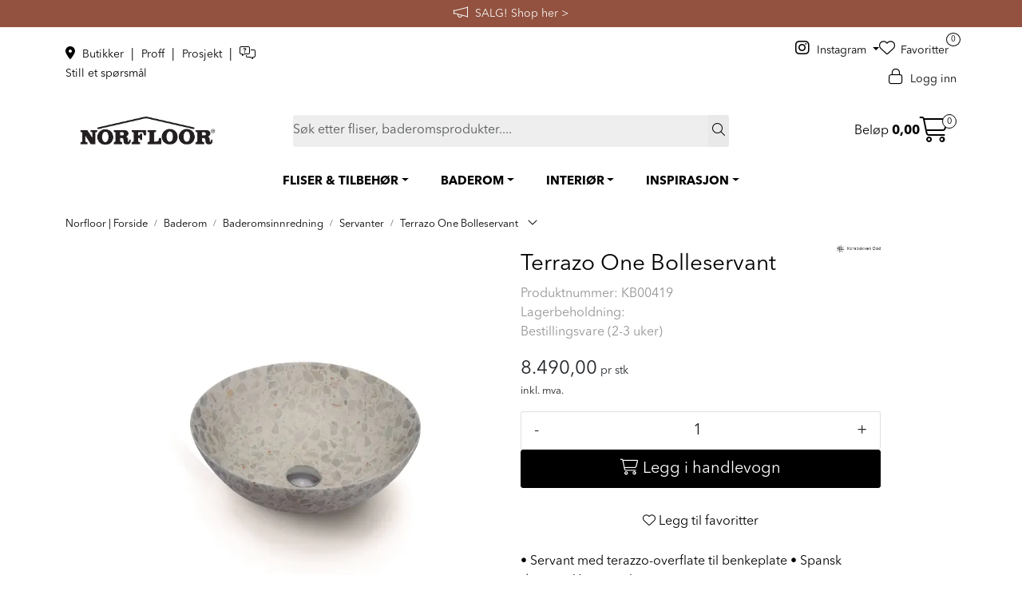

--- FILE ---
content_type: text/html; charset=UTF-8
request_url: https://www.norfloor.no/terrazo-one-bolleservant
body_size: 24782
content:
<!DOCTYPE html>
<html lang="nb" data-bs-theme="light">
<head>
             
<!-- START /modules/meta -->
<title>Terrazo One Bolleservant Norfloor - Mer enn bare fliser</title>
<meta name="generator" content="Gurusoft Ecommerce">
<meta name="viewport" content="width=device-width, initial-scale=1.0">
<meta http-equiv="content-type" content="text/html; charset=UTF-8">
<meta http-equiv="X-UA-Compatible" content="IE=edge">

<meta name="description" content="• Servant med terazzo-overflate til benkeplate
• Spansk design
• Uten overløp">

<meta name="robots" content="index,follow">

<link rel="canonical" href="https://www.norfloor.no/terrazo-one-bolleservant">

<meta name="google" content="notranslate">

<meta property="og:site_name" content="Norfloor - Mer enn bare fliser">
<meta property="og:url" content="https://www.norfloor.no/terrazo-one-bolleservant">
<meta property="og:title" content="Terrazo One Bolleservant Norfloor - Mer enn bare fliser">
<meta property="og:type" content="product">
<meta property="og:description" content="• Servant med terazzo-overflate til benkeplate
• Spansk design
• Uten overløp">
<meta property="og:image" content="https://res.cloudinary.com/norfloor-as/image/upload/f_auto,q_auto/v1662987830/p_KB00419_default_1">
<meta property="og:image:url" content="https://res.cloudinary.com/norfloor-as/image/upload/f_auto,q_auto/v1662987830/p_KB00419_default_1">
<meta property="og:image:secure_url" content="https://res.cloudinary.com/norfloor-as/image/upload/f_auto,q_auto/v1662987830/p_KB00419_default_1">

<!-- END /modules/meta -->

             
<!-- START /modules/includes-head -->

         
<!-- START /modules/components/favicon -->

<link rel="icon" type="image/png" href="https://res.cloudinary.com/norfloor-as/image/upload/w_64,h_64,c_limit,f_auto,q_auto/v1696346773/g_logo_favicon_1.png">
<link rel="apple-touch-icon" href="https://res.cloudinary.com/norfloor-as/image/upload/w_180,h_180,c_limit,f_auto,q_auto/v1696346773/g_logo_favicon_1.png">

<!-- END /modules/components/favicon -->



             
<!-- START /modules/components/includes-head-cookie-information -->

    <script id="CookieConsent" type="text/javascript" src="https://policy.app.cookieinformation.com/uc.js" data-culture="NB" data-gcm-version="2.0"></script>
    <script>window.addEventListener('CookieInformationConsentGiven',function(event){if(CookieInformation.getConsentGivenFor('cookie_cat_marketing')){window.dataLayer=window.dataLayer||[];dataLayer.push({"ecomm_prodid":"KB00419","ecomm_pagetype":"product"});dataLayer.push({"ecommerce":null});dataLayer.push({"event":"view_item","ecommerce":{"items":[{"item_name":"Terrazo One Bolleservant","item_id":"KB00419","value":6792.0,"currency":"NOK"}]}});dataLayer.push({"customerType":"anonymous"});(function(w,d,s,l,i){w[l]=w[l]||[];w[l].push({'gtm.start':new Date().getTime(),event:'gtm.js'});var f=d.getElementsByTagName(s)[0],j=d.createElement(s),dl=l!='dataLayer'?'&l='+l:'';j.async=true;j.src='//www.googletagmanager.com/gtm.js?id='+i+dl;f.parentNode.insertBefore(j,f);})(window,document,'script','dataLayer','GTM-KH52QF3');(function(f,b,e,v,n,t,s){if(f.fbq)return;n=f.fbq=function(){n.callMethod?n.callMethod.apply(n,arguments):n.queue.push(arguments)};if(!f._fbq)f._fbq=n;n.push=n;n.loaded=!0;n.version='2.0';n.queue=[];t=b.createElement(e);t.async=!0;t.src=v;s=b.getElementsByTagName(e)[0];s.parentNode.insertBefore(t,s)})(window,document,'script','//connect.facebook.net/en_US/fbevents.js');fbq('init','901727367460803');fbq('track','PageView');fbq('consent','revoke');fbq('track','ViewContent',{content_type:'product',content_ids:['KB00419'],content_name:'Terrazo One Bolleservant'});}},false);</script>

<!-- END /modules/components/includes-head-cookie-information -->

<link href="/themes/stylesheet/fontawesome/css/A.fontawesome.min.css,qv=202512181605.pagespeed.cf.D8UCoWnw13.css" rel="stylesheet preload" as="style">
<link href="/themes/stylesheet/fontawesome/css/A.solid.min.css,qv=202512181605.pagespeed.cf.Cs5V7vkY69.css" rel="stylesheet preload" as="style">
<link href="/themes/stylesheet/fontawesome/css/A.light.min.css,qv=202512181605.pagespeed.cf.fTn3z4osB6.css" rel="stylesheet preload" as="style">
<link href="/themes/stylesheet/fontawesome/css/A.brands.min.css,qv=202512181605.pagespeed.cf.DwH4JASgjD.css" rel="stylesheet preload" as="style">
<link href="/themes/stylesheet/fontawesome/css/A.v5-font-face.min.css,qv=202512181605.pagespeed.cf.s8d3FpsWGt.css" rel="stylesheet preload" as="style">
<link href="/themes/stylesheet/A.owlCarousel,,_owl.carousel.min.css,,qv==202512181605+stylesheet.css,Mcc.zn0rWVZuVG.css.pagespeed.cf.lKi8MUxBKp.css" rel="stylesheet"/>



                    <style>@media (min-width:1200px){.perks-bar:not(.perks-bar-no-space) .container {padding:0}}.container .perks-bar .container{width:100%}.perks{-webkit-box-align:center;-ms-flex-align:center;align-items:center}.perk{display:-webkit-box;display:-ms-flexbox;display:flex;-webkit-box-align:center;-ms-flex-align:center;align-items:center;text-decoration:none!important;-webkit-box-pack:center;-ms-flex-pack:center;justify-content:center;min-height:65px}.perk__content{display:-ms-grid;display:grid;text-align:left}.perk__subtitle{font-size:85%}.perk:hover,.perk:active{text-decoration:none}.perk__icon{margin-right:15px;max-width:60px;text-align:center}@media (max-width:992px){.perks{display:-ms-grid;display:grid;grid-row-gap:20px}.perks>div:only-child{padding:0}.perks-bar{margin:0 -15px;background:transparent!important}.perks-bar>.container .perks>div{padding:0}.perk__icon{width:15%}.perk__content{width:25%}.perk__content.middle{text-align:center}}@media (max-width:600px){.perk__content{width:30%}}</style>                    <style>div.Q-011__container{display:-webkit-box;display:-ms-flexbox;display:flex;-webkit-box-pack:justify;-ms-flex-pack:justify;justify-content:space-between;-webkit-box-orient:horizontal;-webkit-box-direction:normal;-ms-flex-direction:row;flex-direction:row;-webkit-box-align:stretch;-ms-flex-align:stretch;align-items:stretch}a.Q-011__link-container:hover,a.Q-011__link-container:focus,a.Q-011__link-container:active,a.Q-011__link-container:focus:active{text-decoration:none}div.Q-011__under-image a.Q-011__link-container{-webkit-box-orient:vertical;-webkit-box-direction:normal;-ms-flex-direction:column;flex-direction:column}div.Q-011__under-image div.Q-011__text-container{position:relative}@media (min-width:1200px){div.Q-011__space .Q-011__content:first-child:not(:last-child) {margin-right:25px}div.Q-011__space .Q-011__content:last-child:not(:first-child):not(:nth-child(2)) {margin-left:25px}div.Q-011__space .Q-011__content:nth-child(3):not(:last-child) {margin-left:25px}}div.Q-011__content{display:-webkit-inline-box;display:-ms-inline-flexbox;display:inline-flex;-webkit-box-pack:center;-ms-flex-pack:center;justify-content:center;-webkit-box-orient:vertical;-webkit-box-direction:normal;-ms-flex-direction:column;flex-direction:column;width:100%;position:relative;-webkit-box-align:start;-ms-flex-align:start;align-items:flex-start}div.Q-011__content:not(.no-padding-bottom) {padding-bottom:24px}div.Q-011__content:not(.no-padding-bottom) .Q-011__img {width:100%}a.Q-011__link-container{display:-webkit-box;display:-ms-flexbox;display:flex;-webkit-box-pack:center;-ms-flex-pack:center;justify-content:center;-webkit-box-align:end;-ms-flex-align:end;align-items:flex-end;-webkit-box-orient:horizontal;-webkit-box-direction:normal;-ms-flex-direction:row;flex-direction:row;height:100%;width:100%}a.Q-011__link-container:hover{opacity:.9;-o-transition:opacity .2s ease-in-out;transition:opacity .2s ease-in-out;-moz-transition:opacity .2s ease-in-out;-webkit-transition:opacity .2s ease-in-out}div.Q-011__text-container{position:absolute;width:100%;padding:15px;min-height:70px;display:-webkit-inline-box;display:-ms-inline-flexbox;display:inline-flex;-webkit-box-orient:vertical;-webkit-box-direction:normal;-ms-flex-direction:column;flex-direction:column;-webkit-box-pack:center;-ms-flex-pack:center;justify-content:center;-webkit-box-align:center;-ms-flex-align:center;align-items:center;-webkit-box-flex:1;-ms-flex:1;flex:1}.Q-011__content.no-padding-bottom div.Q-011__text-container{display:none}p.Q-011__title{font-size:25px;margin:0;text-align:center}p.Q-011__desc{font-size:15px;margin:0;text-align:center}@media (max-width:1199px){div.Q-011__container{-webkit-box-orient:vertical;-webkit-box-direction:normal;-ms-flex-direction:column;flex-direction:column}div.Q-011__content{margin:14px 0}div.Q-011__content:first-child{margin-top:0}div.Q-011__content:last-child{margin-bottom:0}a.Q-011__link-container{-webkit-box-orient:vertical;-webkit-box-direction:normal;-ms-flex-direction:column;flex-direction:column}div.Q-011__text-container{position:relative}}</style>                    <style>.Q-025{display:-webkit-box;display:-ms-flexbox;display:flex}.Q-025:hover,.Q-025:focus{text-decoration:none}.customer-statement{width:100%}.customer-statement-card-title{font-style:italic;color:#5c5957}.customer-statement-card-info{font-size:30px;font-style:italic}.customer-statement .right .customer-statement-card-info{margin:40px}.customer-statement-card .customer-statement-card-image{margin:50px auto;width:250px;height:250px}.customer-statement-card-name{margin:20px;text-align:right}@media (min-width:1200px){.customer-statement .middle{display:-webkit-box;display:-ms-flexbox;display:flex;-webkit-box-pack:center;-ms-flex-pack:center;justify-content:center;-webkit-box-align:center;-ms-flex-align:center;align-items:center;-webkit-box-orient:vertical;-webkit-box-direction:normal;-ms-flex-direction:column;flex-direction:column}.customer-statement .middle .customer-statement-card-info{text-align:center}.customer-statement .middle .customer-statement-card-name{text-align:right;margin-right:50px}.container .customer-statement .left .customer-statement-card-name{margin-right:50px}.customer-statement .left .customer-statement-card-name{margin-right:50px;bottom:0;right:0;text-align:right}.customer-statement .left .customer-statement-card-info{margin-left:350px}.customer-statement .right .customer-statement-card-info{margin-right:300px}.customer-statement .right .customer-statement-card-name{margin-right:400px}.container .customer-statement .right .customer-statement-card-name{margin-right:350px}.customer-statement .left .customer-statement-card-image{float:left}.customer-statement .middle .customer-statement-card-image{margin:50px auto}.customer-statement-card-image img{width:250px;height:250px}.customer-statement-card-details{margin:0;height:250px;position:relative;display:inline}.customer-statement .middle .customer-statement-card-details{height:auto}.customer-statement .middle .customer-statement-card-image{margin:50px auto!important}.customer-statement .right .customer-statement-card-image{float:right;display:inline;margin-right:50px!important}.customer-statement-card .customer-statement-card-image{margin:0 0 50px 50px;width:250px;height:250px}}</style>                    <link rel="stylesheet" href="/themes/stylesheet/fancybox/jquery.fancybox.min.css.pagespeed.ce.otQlhCkvZM.css"/>    

    <style>#productInfo .dropdown .dropdown-menu{max-height:250px}</style>


<!-- END /includes/stylesheet/product.vm -->
             <script>(function(d,id){if(!window.flowbox){var f=function(){f.q.push(arguments);};f.q=[];window.flowbox=f;}if(d.getElementById(id)){return;}var s=d.createElement('script'),fjs=d.scripts[d.scripts.length-1];s.id=id;s.async=true;s.src='https://connect.getflowbox.com/flowbox.js';fjs.parentNode.insertBefore(s,fjs);})(document,'flowbox-js-embed');</script>

<!-- Delta Projects pageView scripts are plug and play / No changes are required before implementation -->
<script type="text/javascript">var _d7=_d7||[];_d7.push({action:"pageView",pageId:"YOUR_PAGE_ID"});(function(){var d=document.createElement("script"),s=document.getElementsByTagName("script")[0];_d7.id="16756";_d7.p=("https:"==document.location.protocol?"https://":"http://");d.src=_d7.p+"tb.de17a.com/d7.js";d.type="text/javascript";d.async=1;s.parentNode.insertBefore(d,s);})();</script>

    </head>
<body><noscript><meta HTTP-EQUIV="refresh" content="0;url='https://www.norfloor.no/terrazo-one-bolleservant?PageSpeed=noscript'" /><style><!--table,div,span,font,p{display:none} --></style><div style="display:block">Please click <a href="https://www.norfloor.no/terrazo-one-bolleservant?PageSpeed=noscript">here</a> if you are not redirected within a few seconds.</div></noscript>
             
<!-- START /modules/components/skip-to-main-content -->

<a id="skip-main" class="btn btn-primary visually-hidden-focusable" href="#columns">Skip to main content</a>

<!-- END /modules/components/skip-to-main-content -->

                 <noscript><iframe src="https://www.googletagmanager.com/ns.html?id=GTM-KH52QF3" height="0" width="0" style="display:none;visibility:hidden"></iframe></noscript>

    <main id="page">

        <!--[if lt IE 7]>
        <p class="chromeframe">You are using an <strong>outdated</strong> browser. Please <a href="http://browsehappy.com/">upgrade your browser</a> or <a href="http://www.google.com/chromeframe/?redirect=true">activate Google Chrome Frame</a> to improve your experience.</p>
        <![endif]-->

        
                 
<!-- START /modules/components/scroll-to-top -->

<div class="scrollToTop">
    <div id="back-text">
        <span>Til toppen</span>
    </div>

    <i class="fa-light fa-angle-up" aria-hidden="true"></i>
</div>

<!-- END /modules/components/scroll-to-top -->
                 
<!-- START /modules/components/top-menu-admin -->

<div data-ajax_target="top-admin-menu" data-entity-type="product" data-entity-id="10746" data-edit=""></div>

<!-- END /modules/components/top-menu-admin -->
                 
<!-- START /modules/components/announcement-bar -->
        <div id="announcement-bar" style="--announcements-background-color:rgb(146, 82, 63);--announcements-text-color:rgb(247, 246, 246);">
                                <a class="announcement" href="/salg-norfloor" target="_self">
            
                            <i class="fa-light fa-megaphone"></i>
                        <span>SALG!     Shop her ></span>

                        </a>
                                            <a class="announcement" href="/fast-lavpris-hos-norfloor" target="_self">
            
                            <i class="fa-light fa-tags"></i>
                        <span>FAST LAVPRIS på en rekke fliser og baderomsprodukter.    Shop her ></span>

                        </a>
                                            <div class="announcement">
            
                            <i class="fa-light fa-truck-arrow-right"></i>
                        <span>Vi sender til hele Norge</span>

                        </div>
                                            <a class="announcement" href="/avtal-mote" target="_blank">
            
                            <i class="fa-light fa-messages-question"></i>
                        <span>Avtal et møte med oss.        Book her ></span>

                        </a>
                        </div>
    <!-- END /modules/components/announcement-bar -->
                 
<!-- START /modules/components/top-menu -->

<div class="d-none d-lg-block top-menu-row">
    <div class="container">
        <div class="row align-items-center">
            <div class="col-4 col-xl-3">
                <div class="top-menu-row__link-menu">
                             
<!-- START /modules/components/top-links -->

    <a href="/butikkoversikt" target="_self">
                    <i class="fas fa-map-marker-alt" aria-hidden="true"></i>
                Butikker
    </a>

    	    <span class="separator">|</span>
        <a href="/norfloor-proff" target="_self">
                Proff
    </a>

    	    <span class="separator">|</span>
        <a href="/norfloor-prosjekt" target="_self">
                Prosjekt
    </a>

    	    <span class="separator">|</span>
        <a href="https://tawk.to/chat/641192f84247f20fefe60216/1griac7cu" target="_blank">
                    <i class="fa-light fa-messages-question" aria-hidden="true"></i>
                Still et spørsmål
    </a>

    
<!-- END /modules/components/top-links -->
                </div>
            </div>

                        <div class="col-4 col-xl-6 d-flex align-items-center justify-content-center gap-2">
                            </div>
            
            <div class="col-4 col-xl-3">
                <div class="top-menu-row__icon-menu">
                                        <div class="social-media-desktop">
                                 
<!-- START /modules/components/nrf-social-media-desktop -->

    <a class="dropdown-toggle" data-bs-toggle="dropdown">
        <i class="fab fa-instagram" aria-hidden="true"></i> Instagram
    </a>

    <ul class="dropdown-menu" role="menu" style="z-index: 9999999; min-width: 8rem;">
                    <li role="menuitem">
                <a class="account" href="https://www.instagram.com/norfloor_fliser/">
                    <i class="fab fa-instagram" aria-hidden="true"></i> Instagram
                </a>
            </li>
                    <li role="menuitem">
                <a class="account" href="https://www.facebook.com/Norfloor">
                    <i class="fab fa-facebook-f" aria-hidden="true"></i> Facebook
                </a>
            </li>
                    <li role="menuitem">
                <a class="account" href="https://no.pinterest.com/norfloor_fliser/">
                    <i class="fa-brands fa-pinterest-p" aria-hidden="true"></i> Pinterest
                </a>
            </li>
                    <li role="menuitem">
                <a class="account" href="https://www.youtube.com/c/NorfloorNo">
                    <i class="fa-brands fa-youtube" aria-hidden="true"></i> YouTube
                </a>
            </li>
                    <li role="menuitem">
                <a class="account" href="https://www.linkedin.com/company/norfloor-as">
                    <i class="fa-brands fa-linkedin-in" aria-hidden="true"></i> LinkedIn
                </a>
            </li>
            </ul>

                    </div>
                    
                             
<!-- START /modules/components/locale-button-desktop -->


<!-- END /modules/components/locale-button-desktop -->
                             
<!-- START /modules/components/info-button-desktop -->


<!-- END /modules/components/info-button-desktop -->
                             
<!-- START /modules/components/favorite-button-desktop -->

    <div class="favorite-button-desktop">
        <span class="favorite-quantity" data-ajax_target="favorites-size">
                    </span>

        <a href="favorites" class="favorite-userbutton">
            <i class="fa-light fa-heart" aria-hidden="true"></i>
            <span class="d-none d-xl-inline-block">Favoritter</span>
        </a>
    </div>

<!-- END /modules/components/favorite-button-desktop -->
                             
<!-- START /modules/components/user-button-desktop -->

<div class="user-button-desktop">
			<a href="login">
			<i class="fa-light fa-lock" aria-hidden="true"></i>
			<span class="d-none d-xl-inline-block">Logg inn</span>
		</a>
	</div>

<!-- END /modules/components/user-button-desktop -->
                </div>
            </div>
        </div>
    </div>
</div>

<div class="modal fade" id="stockWarehouseModal" tabindex="-1" aria-labelledby="stockWarehouseModalLabel" aria-hidden="true">
    <div class="modal-dialog modal-lg modal-dialog-centered">
        <div class="modal-content">
            <div class="modal-header">
                <h5 class="modal-title fs-5" id="stockWarehouseModalLabel">Velg lagerlokasjon</h5>
                <button type="button" class="btn-close" data-bs-dismiss="modal" aria-label="Close"></button>
            </div>
            <div class="modal-body stock-warehouses">
                            </div>
        </div>
    </div>
</div>

<div class="modal fade" id="stockWarehouseStockModal" tabindex="-1" aria-labelledby="stockWarehouseStockModalLabel" aria-hidden="true">
    <div class="modal-dialog modal-lg modal-dialog-centered">
        <div class="modal-content">
            <div class="modal-header">
                <h5 class="modal-title fs-5" id="stockWarehouseStockModalLabel">Tilgjengelig på disse lagerlokasjonene</h5>
                <button type="button" class="btn-close" data-bs-dismiss="modal" aria-label="Close"></button>
            </div>
            <div class="modal-body stock-warehouses">
                            </div>
        </div>
    </div>
</div>

<!-- END /modules/components/user-button-desktop -->

                 
<!-- START /modules/header -->

<header id="header" class="sticky-top">
    <div id="sticky-desktop" class="d-none d-lg-block">
                 
<!-- START /modules/components/header-desktop -->

<div id="topbar">
    <div class="desktop d-none d-lg-block">
        <div class="container">
            <div class="row align-items-center">
                <div class="col-lg-3 col-xl-3">                              
<!-- START /modules/components/header-desktop-logo -->

<div id="logo-theme">
    <a class="d-flex" href="/"><img src="https://res.cloudinary.com/norfloor-as/image/upload/f_auto,q_auto/v1683194154/g_logo_desktop_1" class="img-fluid" alt="Norfloor - Mer enn bare fliser" height="55" itemprop="logo"></a>
</div>

<!-- END /modules/components/header-desktop-logo -->
                </div>

                <div class="col-lg-7 col-xl-6">                              
<!-- START /modules/components/header-desktop-search -->

<div class="search-bar" itemscope itemtype="http://schema.org/WebSite">
    <meta itemprop="url" content="https://www.norfloor.no">
    <form action="search" method="get" accept-charset="UTF-8" itemprop="potentialAction" itemscope itemtype="http://schema.org/SearchAction">
        <meta itemprop="target" content="https://www.norfloor.no/search?action=search&q={q}">
        <input type="hidden" name="action" value="search">

        <div class="input-group">
            <input type="text" name="q" placeholder="Søk etter fliser, baderomsprodukter...." class="suggest form-control" aria-label="Søk" required itemprop="query-input" autocomplete="off" data-action="incremental-search" data-content-target="incremental-search-desktop">
            <button class="btn button-search" type="submit" aria-label="Søk">
                <i class="fa-light fa-magnifying-glass" aria-hidden="true"></i>
                <i class="fa-light fa-spinner-third fa-spin" hidden aria-hidden="true"></i>
            </button>
        </div>
    </form>
    <div class="incremental-search-content desktop" data-content="incremental-search-desktop"></div>
</div>

<!-- END /modules/components/header-desktop-search -->
                </div>

                <div class="col-lg-2 col-xl-3">
                    <div class="basket-button-desktop">                                  
<!-- START /modules/components/basket-button-desktop -->

<div class="large-cart">
    <div class="large-cart__price">
        Beløp
        <span class="large-cart__price-amount" data-ajax_target="basket-amount"></span>
    </div>
    <div class="large-cart__icon">
        <div class="large-cart__amount" data-ajax_target="basket-size"></div>
        <a href="basket" title="Gå til handlevogn">
            <i class="fa-light fa-cart-shopping" aria-hidden="true"></i>
        </a>
    </div>
</div>

<!-- END /modules/components/basket-button-desktop -->
                    </div>
                </div>
            </div>
        </div>
    </div>
</div>

<nav id="desktop_menu" class="navbar navbar-expand-lg">
             
<!-- START /modules/components/category-menu-desktop -->

<div class="container justify-content-center">
    <ul class="navbar-nav collapse navbar-collapse flex-wrap justify-content-center align-items-center">
                    <li class="nav-item  dropdown dropdown-xl-trigger deeper " data-category_id="271">
                <a class="dropdown-toggle nav-link" href="fliser-tilbehor">FLISER & TILBEHØR</a>

                                    <div class="dropdown-menu dropdown-xl-content">
                        <div class="container category-sub-menu">
                                                        
                                <div class="category-sub-menu-content">
                                    <a href="fliser" title="Fliser">Fliser</a>

                                                                            <ul class="category-sub-sub-menu-content">
                                                                                                                                        <li>
                                                    <a href="baderomsfliser">Baderomsfliser</a>
                                                </li>
                                                                                            <li>
                                                    <a href="gulvflis">Gulvfliser</a>
                                                </li>
                                                                                            <li>
                                                    <a href="garasjefliser">Garasjefliser</a>
                                                </li>
                                                                                            <li>
                                                    <a href="kjokkenfliser">Kjøkkenfliser</a>
                                                </li>
                                                                                            <li>
                                                    <a href="storformat-fliser">Storformat fliser</a>
                                                </li>
                                                                                    </ul>
                                                                    </div>
                            
                                <div class="category-sub-menu-content">
                                    <a href="utefliser-flisheller" title="Utefliser & Flisheller">Utefliser & Flisheller</a>

                                                                            <ul class="category-sub-sub-menu-content">
                                                                                                                                        <li>
                                                    <a href="flisheller">Flisheller</a>
                                                </li>
                                                                                            <li>
                                                    <a href="stotteben-til-flisheller">Tilbehør til flisheller</a>
                                                </li>
                                                                                    </ul>
                                                                    </div>
                            
                                <div class="category-sub-menu-content">
                                    <a href="rengjoring-og-vedlikehold" title="Rengjøring & Vedlikehold">Rengjøring & Vedlikehold</a>

                                                                            <ul class="category-sub-sub-menu-content">
                                                                                                                                        <li>
                                                    <a href="impregnering">Impregnering</a>
                                                </li>
                                                                                            <li>
                                                    <a href="renhold-og-impregnering">Renhold</a>
                                                </li>
                                                                                            <li>
                                                    <a href="fugefornyer">Fugefornyer</a>
                                                </li>
                                                                                    </ul>
                                                                    </div>
                            
                                <div class="category-sub-menu-content">
                                    <a href="tilbehor-flis" title="Tilbehør">Tilbehør</a>

                                                                            <ul class="category-sub-sub-menu-content">
                                                                                                                                        <li>
                                                    <a href="flislim">Flislim</a>
                                                </li>
                                                                                            <li>
                                                    <a href="fugemasse">Fugemasser</a>
                                                </li>
                                                                                            <li>
                                                    <a href="myk-fug">Mykfug</a>
                                                </li>
                                                                                    </ul>
                                                                    </div>
                            
                                <div class="category-sub-menu-content">
                                    <a href="verktoy-fliser" title="Verktøy">Verktøy</a>

                                                                    </div>
                                                    </div>
                    </div>
                            </li>
                    <li class="nav-item  dropdown dropdown-xl-trigger deeper " data-category_id="7">
                <a class="dropdown-toggle nav-link" href="baderom">BADEROM</a>

                                    <div class="dropdown-menu dropdown-xl-content">
                        <div class="container category-sub-menu">
                                                        
                                <div class="category-sub-menu-content">
                                    <a href="baderomsinnredning" title="Baderomsinnredning">Baderomsinnredning</a>

                                                                            <ul class="category-sub-sub-menu-content">
                                                                                                                                        <li>
                                                    <a href="servanter">Servanter</a>
                                                </li>
                                                                                            <li>
                                                    <a href="servantskap">Servantskap</a>
                                                </li>
                                                                                            <li>
                                                    <a href="speil-og-speilskap">Speil og Speilskap</a>
                                                </li>
                                                                                            <li>
                                                    <a href="hoyskap-og-veggskap">Høyskap og veggskap</a>
                                                </li>
                                                                                            <li>
                                                    <a href="haven-baderomsinnredning">Haven baderomsinnredning</a>
                                                </li>
                                                                                            <li>
                                                    <a href="mobelpakker">Møbelpakker</a>
                                                </li>
                                                                                    </ul>
                                                                    </div>
                            
                                <div class="category-sub-menu-content">
                                    <a href="dusj-1" title="Dusjer & Dusjløsninger">Dusjer & Dusjløsninger</a>

                                                                            <ul class="category-sub-sub-menu-content">
                                                                                                                                        <li>
                                                    <a href="takdusj">Takdusj</a>
                                                </li>
                                                                                            <li>
                                                    <a href="dusjsett">Dusjsett</a>
                                                </li>
                                                                                            <li>
                                                    <a href="dusjtilbehor">Dusjtilbehør</a>
                                                </li>
                                                                                            <li>
                                                    <a href="dusjvegger">Dusjvegger</a>
                                                </li>
                                                                                            <li>
                                                    <a href="innbyggningslosninger">Innbygging - dusj</a>
                                                </li>
                                                                                    </ul>
                                                                    </div>
                            
                                <div class="category-sub-menu-content">
                                    <a href="blandebatteri" title="Blandebatteri">Blandebatteri</a>

                                                                            <ul class="category-sub-sub-menu-content">
                                                                                                                                        <li>
                                                    <a href="servantbatteri">Servantbatteri</a>
                                                </li>
                                                                                            <li>
                                                    <a href="dusjbatteri">Dusjbatteri</a>
                                                </li>
                                                                                            <li>
                                                    <a href="dusj-og-badekarbatteri">Dusj- og badekarbatteri</a>
                                                </li>
                                                                                            <li>
                                                    <a href="bunnventiler">Bunnventil</a>
                                                </li>
                                                                                            <li>
                                                    <a href="innbygging">Innbygging - servantkran</a>
                                                </li>
                                                                                    </ul>
                                                                    </div>
                            
                                <div class="category-sub-menu-content">
                                    <a href="badekar" title="Badekar">Badekar</a>

                                                                            <ul class="category-sub-sub-menu-content">
                                                                                                                                        <li>
                                                    <a href="frittstaende-badekar">Frittstående badekar</a>
                                                </li>
                                                                                            <li>
                                                    <a href="tilbehor-badekar">Tilbehør badekar</a>
                                                </li>
                                                                                    </ul>
                                                                    </div>
                            
                                <div class="category-sub-menu-content">
                                    <a href="baderomstilbehor" title="Baderomstilbehør">Baderomstilbehør</a>

                                                                            <ul class="category-sub-sub-menu-content">
                                                                                                                                        <li>
                                                    <a href="baderomssett">Baderomssett</a>
                                                </li>
                                                                                            <li>
                                                    <a href="kroker-og-handkleholder">Kroker og Håndkleholder</a>
                                                </li>
                                                                                            <li>
                                                    <a href="sapedispensere">Såpedispenser</a>
                                                </li>
                                                                                            <li>
                                                    <a href="tannglass">Tannglass</a>
                                                </li>
                                                                                            <li>
                                                    <a href="sapehyller">Såpeholder og såpekopp</a>
                                                </li>
                                                                                            <li>
                                                    <a href="sminkespeil">Sminkespeil</a>
                                                </li>
                                                                                            <li>
                                                    <a href="handklaer">Håndkle</a>
                                                </li>
                                                                                            <li>
                                                    <a href="handkletorker">Håndkletørker</a>
                                                </li>
                                                                                            <li>
                                                    <a href="toalettborster">Toalettbørster</a>
                                                </li>
                                                                                            <li>
                                                    <a href="toalettrullholder">Toalettrullholder</a>
                                                </li>
                                                                                            <li>
                                                    <a href="oppbevaring">Oppbevaring til bad</a>
                                                </li>
                                                                                            <li>
                                                    <a href="soppelbotte">Søppelbøtte og pedalbøtte</a>
                                                </li>
                                                                                    </ul>
                                                                    </div>
                            
                                <div class="category-sub-menu-content">
                                    <a href="toaletter" title="Toalett">Toalett</a>

                                                                            <ul class="category-sub-sub-menu-content">
                                                                                                                                        <li>
                                                    <a href="vegghengt-toalett">Vegghengt toalett</a>
                                                </li>
                                                                                            <li>
                                                    <a href="toalettseter">Toalettseter</a>
                                                </li>
                                                                                            <li>
                                                    <a href="trykkplater-og-sisterner">Trykkplater og sisterner</a>
                                                </li>
                                                                                    </ul>
                                                                    </div>
                            
                                <div class="category-sub-menu-content">
                                    <a href="sluk--slukrister" title="Sluk & Slukrister">Sluk & Slukrister</a>

                                                                            <ul class="category-sub-sub-menu-content">
                                                                                                                                        <li>
                                                    <a href="sluk">Sluk og designsluk</a>
                                                </li>
                                                                                            <li>
                                                    <a href="slukrister">Sluk & Slukrist</a>
                                                </li>
                                                                                    </ul>
                                                                    </div>
                                                    </div>
                    </div>
                            </li>
                    <li class="nav-item  dropdown dropdown-xl-trigger deeper " data-category_id="13">
                <a class="dropdown-toggle nav-link" href="interior">INTERIØR</a>

                                    <div class="dropdown-menu dropdown-xl-content">
                        <div class="container category-sub-menu">
                                                        
                                <div class="category-sub-menu-content">
                                    <a href="baderomsinterior" title="Baderomsinteriør">Baderomsinteriør</a>

                                                                            <ul class="category-sub-sub-menu-content">
                                                                                                                                        <li>
                                                    <a href="sapedispensere">Såpedispenser</a>
                                                </li>
                                                                                            <li>
                                                    <a href="toalettborster">Toalettbørster</a>
                                                </li>
                                                                                            <li>
                                                    <a href="handsape">Håndsåpe</a>
                                                </li>
                                                                                    </ul>
                                                                    </div>
                            
                                <div class="category-sub-menu-content">
                                    <a href="dekor" title="Dekor">Dekor</a>

                                                                            <ul class="category-sub-sub-menu-content">
                                                                                                                                        <li>
                                                    <a href="duftlys">Duftlys</a>
                                                </li>
                                                                                            <li>
                                                    <a href="fakler">Fakkel & Fakkelholder</a>
                                                </li>
                                                                                            <li>
                                                    <a href="duftpinner">Duftpinner</a>
                                                </li>
                                                                                    </ul>
                                                                    </div>
                            
                                <div class="category-sub-menu-content">
                                    <a href="kjokken" title="Kjøkken">Kjøkken</a>

                                                                            <ul class="category-sub-sub-menu-content">
                                                                                                                                        <li>
                                                    <a href="kjokkenkran">Kjøkkenkraner</a>
                                                </li>
                                                                                            <li>
                                                    <a href="kjokkenvask">Kjøkkenvasker</a>
                                                </li>
                                                                                            <li>
                                                    <a href="kjokkenfliser">Kjøkkenfliser</a>
                                                </li>
                                                                                    </ul>
                                                                    </div>
                            
                                <div class="category-sub-menu-content">
                                    <a href="tekstil" title="Tekstil">Tekstil</a>

                                                                            <ul class="category-sub-sub-menu-content">
                                                                                                                                        <li>
                                                    <a href="handklaer">Håndkle</a>
                                                </li>
                                                                                            <li>
                                                    <a href="badematte">Badematte</a>
                                                </li>
                                                                                            <li>
                                                    <a href="skittentoyskurv">Skittentøyskurv</a>
                                                </li>
                                                                                            <li>
                                                    <a href="dusjforheng">Dusjforheng</a>
                                                </li>
                                                                                    </ul>
                                                                    </div>
                            
                                <div class="category-sub-menu-content">
                                    <a href="spileplater" title="Spileplater">Spileplater</a>

                                                                    </div>
                                                    </div>
                    </div>
                            </li>
                    <li class="nav-item  dropdown dropdown-xl-trigger deeper " data-category_id="94">
                <a class="dropdown-toggle nav-link" href="inspirasjon">INSPIRASJON</a>

                                    <div class="dropdown-menu dropdown-xl-content">
                        <div class="container category-sub-menu">
                                                        
                                <div class="category-sub-menu-content">
                                    <a href="tips--triks" title="Tips & Triks">Tips & Triks</a>

                                                                            <ul class="category-sub-sub-menu-content">
                                                                                                                                        <li>
                                                    <a href="uteplassen-guide-til-terrasse-fliser">Uteplassen - guide til uterom med fliser</a>
                                                </li>
                                                                                            <li>
                                                    <a href="innebygde-losninger-vil-forvandle-badet">Innebygde løsninger vil forvandle badet</a>
                                                </li>
                                                                                            <li>
                                                    <a href="rillemagi-sa-enkelt-far-du-et-lekkert-bad">Rillemagi: Så enkelt får du et lekkert bad</a>
                                                </li>
                                                                                            <li>
                                                    <a href="hvordan-rengjore-fuger">Hvordan rengjøre fuger - Tipsene du trenger!</a>
                                                </li>
                                                                                            <li>
                                                    <a href="hvordan-legge-flisheller-pa-en-terrasse">Hvordan legge flisheller på en terrasse</a>
                                                </li>
                                                                                            <li>
                                                    <a href="7-enkle-trinn-for-a-velge-din-perfekte-dusjvegg">7 enkle trinn for å velge din perfekte dusjvegg</a>
                                                </li>
                                                                                            <li>
                                                    <a href="slik-velger-du-baderomsmobel">Slik velger du baderomsinnredning</a>
                                                </li>
                                                                                            <li>
                                                    <a href="hvordan-velge-riktige-gulvfliser">Hvordan velge riktige gulvfliser?</a>
                                                </li>
                                                                                            <li>
                                                    <a href="hva-er-granittkeramikk-fliser-">Hva er granittkeramikk fliser?</a>
                                                </li>
                                                                                            <li>
                                                    <a href="hva-er-forskjellen-mellom-ulike-fliser">Hva er forskjellen mellom ulike fliser?</a>
                                                </li>
                                                                                            <li>
                                                    <a href="hvorfor-velge-skreddersydd-baderomsinnredning">Hvorfor velge skreddersydd baderomsinnredning</a>
                                                </li>
                                                                                            <li>
                                                    <a href="hvordan-velge-baderomsfliser">Hvordan velge baderomsfliser</a>
                                                </li>
                                                                                            <li>
                                                    <a href="hvordan-velge-fugemasse">Hvordan velge fugemasse?</a>
                                                </li>
                                                                                            <li>
                                                    <a href="marthe-mittkontrasthjem-oppussing-av-baderom">Smarte tips til små baderom fra @mittkontrasthjem</a>
                                                </li>
                                                                                    </ul>
                                                                    </div>
                            
                                <div class="category-sub-menu-content">
                                    <a href="hjemme-hos" title="Hjemme hos">Hjemme hos</a>

                                                                            <ul class="category-sub-sub-menu-content">
                                                                                                                                        <li>
                                                    <a href="ralekkert-bad-med-rock-salt-fliser">Fra retro til rålekkert – se før og etter bildene!</a>
                                                </li>
                                                                                            <li>
                                                    <a href="bad-med-smarte-losninger">Badet som kombinerer stil og smarte løsninger!</a>
                                                </li>
                                                                                            <li>
                                                    <a href="store-fliser-slik-forvandlet-de-sine-baderom">Store fliser: slik forvandlet de sine baderom</a>
                                                </li>
                                                                                            <li>
                                                    <a href="gjennomfort-bad-interiorkonsulentens-beste-tips-">Gjennomført bad: Interiørkonsulentens beste tips!</a>
                                                </li>
                                                                                            <li>
                                                    <a href="malin-janine-avslorer-sine-oppussingsdetaljer">Malin Janine avslører sine oppussingsdetaljer</a>
                                                </li>
                                                                                            <li>
                                                    <a href="hemmeligheten-bak-et-tidlost-baderom">Hemmeligheten bak et tidløst baderom</a>
                                                </li>
                                                                                            <li>
                                                    <a href="isabell-blander-stiler">Isabell viser hvordan man blander stiler.</a>
                                                </li>
                                                                                            <li>
                                                    <a href="eiendomsmegler-skapte-et-unikt-bad">Eiendomsmegler skapte et unikt bad</a>
                                                </li>
                                                                                            <li>
                                                    <a href="marthe-mittkontrasthjem-oppussing-av-baderom">Smarte tips til små baderom fra @mittkontrasthjem</a>
                                                </li>
                                                                                            <li>
                                                    <a href="gladkokken-sitt-drommekjokken">Gladkokken sitt drømmekjøkken</a>
                                                </li>
                                                                                            <li>
                                                    <a href="rock-salt-tar-instagram-med-storm">Rock Salt fliser tar Instagram med storm</a>
                                                </li>
                                                                                            <li>
                                                    <a href="casachicks-badet">Se hvordan Casachicks skapte sitt drømmebad</a>
                                                </li>
                                                                                            <li>
                                                    <a href="tid-for-hage">Tid for Hage</a>
                                                </li>
                                                                                            <li>
                                                    <a href="diy-slik-skapte-casachicks-sin-drommehage">Slik skapte @casachicks sin drømmehage</a>
                                                </li>
                                                                                            <li>
                                                    <a href="feminint-bad-som-skiller-seg-ut">Feminint bad som skiller seg ut</a>
                                                </li>
                                                                                            <li>
                                                    <a href="hvordan-fa-et-stort-bad-til-a-bli-lunt-">Hvordan få et stort bad til å bli lunt?</a>
                                                </li>
                                                                                            <li>
                                                    <a href="drommebad-med-dype-farger">Drømmebad med dype farger</a>
                                                </li>
                                                                                            <li>
                                                    <a href="lyst-marmorbad">Lyst & lekkert marmorbad</a>
                                                </li>
                                                                                            <li>
                                                    <a href="en-hyttedrom">En hyttedrøm</a>
                                                </li>
                                                                                            <li>
                                                    <a href="stonedesign-pa-alle-flislagte-overflater">Stonedesign på alle flislagte overflater</a>
                                                </li>
                                                                                            <li>
                                                    <a href="rosa-sky-med-lyse-pastellfarger">Rosa sky med lyse pastellfarger</a>
                                                </li>
                                                                                            <li>
                                                    <a href="hvordan-bruke-farger-pa-badet-">Hvordan bruke farger på badet?</a>
                                                </li>
                                                                                    </ul>
                                                                    </div>
                            
                                <div class="category-sub-menu-content">
                                    <a href="nyheter" title="Nyheter">Nyheter</a>

                                                                            <ul class="category-sub-sub-menu-content">
                                                                                                                                        <li>
                                                    <a href="alma-baderomsinnredning-baderomstrend">Baderomstrend med riller - Alma baderomsinnredning </a>
                                                </li>
                                                                                            <li>
                                                    <a href="baderom-fra-sommerhytta">Badene fra Sommerhytta</a>
                                                </li>
                                                                                            <li>
                                                    <a href="classica-marmor-fliser">Når marmor møter moderne design</a>
                                                </li>
                                                                                            <li>
                                                    <a href="bonytt-hyller-disse-flisene-fra-norfloor">Bonytt hyller disse flisene fra Norfloor</a>
                                                </li>
                                                                                            <li>
                                                    <a href="nyapning-norfloor-sandefjord-med-unike-losninger">Nyåpning: Norfloor Sandefjord med unike løsninger</a>
                                                </li>
                                                                                            <li>
                                                    <a href="norfloor-og-bricmate-skaper-drommebadet">Dette er fremtidens baderomsdesign</a>
                                                </li>
                                                                                            <li>
                                                    <a href="less-fliser">Minimalistisk, moderne og elegant - Less har alt!</a>
                                                </li>
                                                                                            <li>
                                                    <a href="barekraft-norfloor-og-florim-gar-klimapositivt">Bærekraft: Norfloor og Florim Går Klimapositivt</a>
                                                </li>
                                                                                            <li>
                                                    <a href="rillemagi-sa-enkelt-far-du-et-lekkert-bad">Rillemagi: Så enkelt får du et lekkert bad</a>
                                                </li>
                                                                                            <li>
                                                    <a href="unik-flisbutikk-i-bergen">Unik flisbutikk i Bergen</a>
                                                </li>
                                                                                            <li>
                                                    <a href="sensi-fliser">NYHET! Sensi fliser</a>
                                                </li>
                                                                                            <li>
                                                    <a href="tid-for-hage">Tid for Hage</a>
                                                </li>
                                                                                            <li>
                                                    <a href="boligkjop-i-blinde">Boligkjøp i blinde</a>
                                                </li>
                                                                                    </ul>
                                                                    </div>
                            
                                <div class="category-sub-menu-content">
                                    <a href="shop-stilen" title="Shop stilen">Shop stilen</a>

                                                                            <ul class="category-sub-sub-menu-content">
                                                                                                                                        <li>
                                                    <a href="instashop">INSTASHOP</a>
                                                </li>
                                                                                            <li>
                                                    <a href="rock-salt-tar-instagram-med-storm">Rock Salt fliser tar Instagram med storm</a>
                                                </li>
                                                                                            <li>
                                                    <a href="gladkokken-sitt-drommekjokken">Gladkokken sitt drømmekjøkken</a>
                                                </li>
                                                                                            <li>
                                                    <a href="casachicks-badet">Se hvordan Casachicks skapte sitt drømmebad</a>
                                                </li>
                                                                                    </ul>
                                                                    </div>
                            
                                <div class="category-sub-menu-content">
                                    <a href="finn-din-stil" title="FINN DIN STIL">FINN DIN STIL</a>

                                                                            <ul class="category-sub-sub-menu-content">
                                                                                                                                        <li>
                                                    <a href="rolig-smakfullt-baderomspakke">Rolig & Smakfullt - Baderomspakke</a>
                                                </li>
                                                                                            <li>
                                                    <a href="lyst-praktisk-baderomspakke">Lyst & Praktisk - Baderomspakke</a>
                                                </li>
                                                                                            <li>
                                                    <a href="naturlig-oase-baderomspakke">Naturlig Oase - Baderomspakke</a>
                                                </li>
                                                                                            <li>
                                                    <a href="mork-maskulin-baderomspakke">Mørk & Maskulin - Baderomspakke</a>
                                                </li>
                                                                                            <li>
                                                    <a href="chic-minimalisme-baderomspakke">Chic minimalisme - Baderomspakke</a>
                                                </li>
                                                                                            <li>
                                                    <a href="nordisk-trendy-baderomspakke">Nordisk & Trendy - Baderomspakke</a>
                                                </li>
                                                                                            <li>
                                                    <a href="tidlos-elegant-baderomspakke">Tidløs & Elegant - Baderomspakke</a>
                                                </li>
                                                                                            <li>
                                                    <a href="harmonisk-japandi">Harmonisk Japandi - Baderomspakke</a>
                                                </li>
                                                                                    </ul>
                                                                    </div>
                                                    </div>
                    </div>
                            </li>
            </ul>
</div>

<!-- END /modules/components/category-menu-desktop -->
</nav>

<!-- END /modules/components/category-menu-desktop -->
    </div>

    <div id="sticky-mobile" class="d-lg-none">
                 
<!-- START /modules/components/header-mobile -->

<div class="navbar-header">
    <div class="navbar-row mobile-nav-logo-container">
        <div class="m-float-left">
            <button type="button" class="btn nav-button" onclick="gca.toggleOffCanvasMenu('left')">
                <span class="sr-only">Toggle navigation</span>
                <i class="fa-light fa-bars fa-lg" aria-hidden="true"></i>
            </button>
        </div>

                 
<!-- START /modules/components/header-mobile-logo -->

<div class="m-logo">
    <a class="d-flex" href="/"><img src="https://res.cloudinary.com/norfloor-as/image/upload/f_auto,q_auto/v1683194320/g_logo_mobile_1" class="img-fluid" alt="Norfloor - Mer enn bare fliser" height="50" itemprop="logo"></a>
</div>

<!-- END /modules/components/header-mobile-logo -->

        <div class="m-float-right">
                                        <a href="favorites" class="btn nav-button m-favorite" title="Handlevogn">
                    <span class="favorite-quantity" data-ajax_target="favorites-size">
                                            </span>
                    <i class="fa-light fa-heart fa-lg nav-icon" aria-hidden="true"></i>
                </a>
                        
            <div class="m-cart">
                         
<!-- START /modules/components/basket-button-mobile -->

<a href="basket" class="btn nav-button" title="Handlevogn">
    <span class="basket-quantity" data-ajax_target="basket-size">
            </span>
    <i class="fa-light fa-shopping-cart fa-lg nav-icon" aria-hidden="true"></i>
</a>

<!-- END /modules/components/basket-button-mobile -->
            </div>
            
                    </div>
    </div>

        <div class="navbar-row mobile-stock-warehouse-container">
                 
<!-- START /modules/components/stock-warehouse-top-menu -->


    </div>
    
    <div class="navbar-row mobile-search-container">
                 
<!-- START /modules/components/header-mobile-search -->

<div class="m-search">
    <form action="search" method="get" accept-charset="UTF-8">
        <input type="hidden" name="action" value="search">

        <div class="input-group">
            <input type="search" name="q" placeholder="Søk etter fliser, baderomsprodukter...." class="suggest form-control" aria-label="Søk" required autocomplete="off" data-action="incremental-search" data-content-target="incremental-search-mobile">
            <button class="btn nav-button button-search" type="submit" aria-label="Søk">
                <i class="fa-light fa-magnifying-glass" aria-hidden="true"></i>
                <i class="fa-light fa-spinner-third fa-spin" hidden aria-hidden="true"></i>
            </button>
        </div>
    </form>
    <div class="incremental-search-content mobile" data-content="incremental-search-mobile"></div>
</div>

<!-- END /modules/components/header-mobile-search -->
    </div>
</div>

<!-- END /modules/components/header-mobile-search -->
    </div>
</header>

<!-- END /modules/components/header-mobile-search -->

                 
<!-- START /modules/components/notification-header -->


<div id="sys-notification">
    <div id="notifications">
        
            </div>
</div>

<!-- END /modules/components/notification-header -->

        <section id="columns" class="default-columns">
            <!-- START product.vm -->



    
                     
<!-- START /modules/product -->



    
    
                
                
            <div id="content" class="product product-template-3 " itemscope itemtype="https://schema.org/Product">
                                    <div class="container">
                        <div class="row">
                            <div class="col-12">
                                <div data-ajax_trigger="breadcrumbs" class="breadcrumbs">
                                                                    </div>
                            </div>
                        </div>
                    </div>
                
                                    
                                                
                        <div class="container">
                            <div class="row " id="row_1">
                                                                                                                                            <div class="col-xl-5 offset-xl-1 ">
                                        <div class="product-element product-element-gallery   " data-product-element="gallery">
                                                         
<!-- START /modules/components/template-product-gallery -->

<div data-price-trigger="detail-discount" data-price-id="10746" class="product-detail-price nrf-discount-bubble" itemprop="offers" itemscope itemtype="http://schema.org/AggregateOffer">
    <span class="price-discount" data-type="discount"></span>
</div>

<div id="productGalleryWrapper" class="below" data-thumb-position="below"></div>

<!-- END /modules/components/template-product-gallery -->
                                        </div>
                                    </div>
                                                                                                                                            <div class="col-xl-5 ">
                                        <div class="product-element product-element-info   " data-product-element="info">
                                                         
<!-- START /modules/components/template-product-info -->

<div id="productInfo">
    <div id="productInfoWrapper" data-product-element="general">
                 
<!-- START /modules/components/product-info -->


<div class="row">
	<div class="col-xl-10 col-12">
                <h1 class="h3" itemprop="name">Terrazo One Bolleservant</h1>

        <div class="description">
            <div class="product-sku">
                <span>Produktnummer:</span> <span itemprop="sku">KB00419</span><br>
            </div>

            
                            <div class="product-stock">
                                        <span data-stock-trigger="detail" data-stock-id="10746"></span>
                </div>
                                </div>
    </div>

        		<div class="col-xl-2 col-12 mt-4 mt-xl-0">
                                        			<a href="korsbakken" title="Korsbakken">
            
			<img src="https://res.cloudinary.com/norfloor-as/image/upload/w_200,h_200,c_limit,f_auto,q_auto/v1677516239/v_v-10009_default_1" class="img-fluid d-none d-lg-block vendor-logo" itemprop="manufacturer" alt="Korsbakken" height="200" width="200">

            			</a>
            		</div>
    
            <div itemprop="brand" itemscope itemtype="http://schema.org/Brand">
            <meta itemprop="name" content="Korsbakken">
        </div>
    </div>

    <div class="row">
        <div data-price-trigger="detail" data-price-id="10746" class="product-detail-price col-xs-12 col-md-6" itemprop="offers" itemscope itemtype="http://schema.org/AggregateOffer">
            <span class="price-old" data-type="old"></span>
                        <span class="price-new" data-type="current"></span>

                        
    <small class="price-unit">
                    pr stk
            </small>

            
            <meta data-type="currency" itemprop="priceCurrency" content="">
                                        <span class="mva" data-type="vatDesc">inkl. mva.</span>
                    </div>

                            </div>

<!-- END /modules/components/product-info -->
    </div>

    
            <div id="productActionWrapper" data-product-element="actions">
                     
<!-- START /modules/components/product-actions -->

<div class="product-extra" data-itag="10746_rnjh4">
    <div class="amount-btns ">
                 
<!-- START /modules/components/product-actions-qty -->
 
    <div class="product-detail col-12">
        <div class="input-group inline-borderless">
                            <button type="button" class="btn btn-outline-light text-dark decreaseQty">-</button>
                <input type="text" class="form-control text-center btn-outline-light text-dark" value="1" aria-label="Antall" data-qty-id="10746" data-qty-multiple="1.0" data-qty-step="1.0">
                <button type="button" class="btn btn-outline-light text-dark  increaseQty">+</button>
                    </div>
    </div>

<!-- END /modules/components/product-actions-qty -->

                                                             
            <button type="button" class="col-12 btn btn-success button-cart" aria-label="Legg i handlevogn" data-trigger="addToBasket" data-with-qty="true" data-qty-default="1.0">
            <i class="fa-light fa-cart-shopping" aria-hidden="true"></i>
            <span>Legg i handlevogn</span>
        </button>
    
<!-- END /modules/components/product-action-add-to-basket -->
                                    </div>

            <button type="button" class="col-12 mt-4 btn btn-light wishlist" onclick="gca.toggleFavorites(10746);" data-favorite-id="10746" data-favorite-state="false" data-favorite-type="detail" data-title-add="Legg til favoritter" data-title-remove="Fjern fra favoritter">
            <i class="fa-light fa-heart favorite" aria-hidden="true"></i>
            <i class="fa-solid fa-heart favorite" aria-hidden="true"></i>
            <span>Legg til favoritter</span>
        </button>
    
    </div>

<!-- END /modules/components/product-action-add-to-basket -->
        </div>
    
    <div id="productIngressWrapper" data-product-element="ingress">
                 
<!-- START /modules/components/product-ingress -->



<p>• Servant med terazzo-overflate til benkeplate
• Spansk design
• Uten overløp</p>

<!-- END /modules/components/product-ingress -->
    </div>

        <div id="productRelationLinksWrapper">
                 
<!-- START /modules/components/nrf-product-relation-links -->




    </div>
    </div>

<!-- END /modules/components/nrf-product-relation-links -->
                                        </div>
                                    </div>
                                                            </div>
                        </div>
                    
                                                
                        <div class="container">
                            <div class="row " id="row_2">
                                                                                                                                            <div class="col-xl-10 offset-xl-1 ">
                                        <div class="product-element product-element-tabs   " data-product-element="tabs">
                                                         
<!-- START /modules/components/template-product-tabs -->

<div id="productTabsWrapper">
             
<!-- START /modules/components/product-tabs -->

<ul class="nav nav-pills justify-content-center gap-xl-4 gap-2" id="product-tab-nav" role="tablist">
             
<!-- START /modules/components/product-tab-nav -->

<li class="nav-item">
    <a role="tab" class="btn btn-outline-primary active" href="#tab-description" data-bs-toggle="tab">Beskrivelse</a>
</li>

<li class="nav-item" id="tab-nav-spesification">     <a role="tab" class="btn btn-outline-primary" href="#tab-specs" data-bs-toggle="tab">Spesifikasjoner</a>
</li>



    <li class="nav-item">
        <a href="#tab-cleaning" role="tab" class="btn btn-outline-primary" data-bs-toggle="tab">Renhold</a>
    </li>


</ul>

<div class="tab-content" data-role="tabcontent">
             
<!-- START /modules/components/product-tab-content -->

<div class="tab-content" id="product-tab-content" data-role="tabpanel">
        <div id="tab-description" class="tab-pane fade show active">
        <div itemprop="description">
            <p>Vakker servant til bruk på benkeplate fra Spanske Bathco. Overflaten med Terrazzomønster gjør servanten til midtpunktet på badet og gir det lille ekstra til alle baderomsmøbler den blir presentert på.</p>

        </div>
    </div>

            <div id="tab-specs" class="tab-pane fade" role="tabpanel">
            
                                    <div class="table-responsive">
                        <table class="table table-striped table-borderless">
                            <thead>
                                <tr>
                                    <th colspan="2" class="h5">Produktinfo</th>
                                </tr>
                            </thead>
                                                                                            <tr>
                                    <td>Farge</td>
                                    <td>Terrazzo </td>
                                </tr>
                                                                                            <tr>
                                    <td>Overflate</td>
                                    <td>Matt </td>
                                </tr>
                                                    </table>
                    </div>
                            
                                    <div class="table-responsive">
                        <table class="table table-striped table-borderless">
                            <thead>
                                <tr>
                                    <th colspan="2" class="h5">Produktinfo</th>
                                </tr>
                            </thead>
                                                                                            <tr>
                                    <td>Størrelse</td>
                                    <td>ø400 x 140 (h) mm</td>
                                </tr>
                                                                                            <tr>
                                    <td>Stil</td>
                                    <td>Moderne </td>
                                </tr>
                                                    </table>
                    </div>
                            
                                    <div class="table-responsive">
                        <table class="table table-striped table-borderless">
                            <thead>
                                <tr>
                                    <th colspan="2" class="h5">Diverse Informasjon</th>
                                </tr>
                            </thead>
                                                                                            <tr>
                                    <td>Leverandør</td>
                                    <td>Korsbakken </td>
                                </tr>
                                                                                            <tr>
                                    <td>Vekt</td>
                                    <td>25.0 kg</td>
                                </tr>
                                                    </table>
                    </div>
                                    </div>
    
        
            <div id="tab-cleaning" class="tab-pane fade" role="tabpanel">
            
                                    </div>
    
        
    </div>

</div>

<!-- END /modules/components/product-tab-content -->
</div>

<!-- END /modules/components/product-tab-content -->
                                        </div>
                                    </div>
                                                            </div>
                        </div>
                    
                                                
                        <div class="container">
                            <div class="row " id="row_3">
                                                                                                                                            <div class="col-xl-8 offset-xl-2 ">
                                        <div class="product-element product-element-nrf-flowbox   scroll-animation animation-fromLeft " data-product-element="nrf-flowbox">
                                                         
<!-- START /modules/components/template-product-nrf-flowbox -->

<div id="js-flowbox-flow" data-ajax="true" data-update="true" data-action="initFlowbox" data-product-number="KB00419"></div>

                                        </div>
                                    </div>
                                                            </div>
                        </div>
                    
                                                
                        <div class="container">
                            <div class="row " id="row_4">
                                                                                                                                                                                <div class="col-xl-8 offset-xl-2 ">
                                        <div class="product-element product-element-line   ">
                                                         
<!-- START /modules/components/template-layout-line -->



     
<hr class="element-line" style="--line-margin-desktop:24px;--line-margin-mobile:24px;--line-height:1px;--line-border-style:solid;--line-background-color:rgb(215, 215, 204);">

<!-- END /modules/components/template-layout-line -->
                                        </div>
                                    </div>
                                                            </div>
                        </div>
                    
                                                
                        <div class="container">
                            <div class="row " id="row_5">
                                                                                                                                            <div class="col-xl-8 offset-xl-2 ">
                                        <div class="product-element product-element-recommended-products   " data-product-element="recommended-products">
                                                         
<!-- START /modules/components/template-product-recommended-products -->






<div id="recommendedProducts" class="no-margin-bottom">
    </div>

<!-- END /modules/components/template-product-recommended-products -->
                                        </div>
                                    </div>
                                                            </div>
                        </div>
                    
                                                
                        <div class="container">
                            <div class="row " id="row_6">
                                                                                                                                            <div class="col-xl-8 offset-xl-2 ">
                                        <div class="product-element product-element-related-products   " data-product-element="related-products">
                                                         
<!-- START /modules/components/template-product-related-products -->






<div id="relatedProducts" class="no-margin-bottom">
    </div>

<!-- END /modules/components/template-product-related-products -->
                                        </div>
                                    </div>
                                                            </div>
                        </div>
                    
                                                
                        <div class="container">
                            <div class="row " id="row_7">
                                                                                                                                                                                <div class="col-xl-12 ">
                                        <div class="product-element product-element-line   ">
                                                         
<!-- START /modules/components/template-layout-line -->



     
<hr class="element-line" style="--line-margin-desktop:24px;--line-margin-mobile:24px;--line-height:1px;--line-border-style:none;--line-background-color:rgb(206, 212, 218);">

<!-- END /modules/components/template-layout-line -->
                                        </div>
                                    </div>
                                                            </div>
                        </div>
                    
                                                
                        <div class="container">
                            <div class="row " id="row_8">
                                                                                                                                                                                <div class="col-xl-10 offset-xl-1 ">
                                        <div class="product-element product-element-Q-012   ">
                                                         
<!-- START /modules/components/template-static-Q-012 -->



    <div class="perks-bar  perks-bar-no-space" style="background-color: rgb(255, 255, 255);">
        
        <div class="row perks">
            
                
                                        
                    <div class="col-xl-4 col-12">
                        <a class="perk" style="background-color: rgb(255, 255, 255);">
                                    <span class="perk__icon">
                                        <i class="fa-light fa-truck-arrow-right fa-3x" aria-hidden="true" style="color:rgb(133, 105, 81)"></i>
                                    </span>

                            <div class="perk__content middle">
                                <span class="perk__title" style="color:rgb(133, 105, 81)">Vi sender til hele Norge</span>
                                <span class="perk__subtitle" style="color:rgb(133, 105, 81)"></span>
                            </div>
                        </a>
                    </div>
                
                                        
                    <div class="col-xl-4 col-12">
                        <a href="/butikkoversikt" class="perk" style="background-color: rgb(255, 255, 255);">
                                    <span class="perk__icon">
                                        <i class="fa-light fa-location-dot fa-3x" aria-hidden="true" style="color:rgb(133, 105, 81)"></i>
                                    </span>

                            <div class="perk__content middle">
                                <span class="perk__title" style="color:rgb(133, 105, 81)">Finn din Norfloor butikk her</span>
                                <span class="perk__subtitle" style="color:rgb(133, 105, 81)"></span>
                            </div>
                        </a>
                    </div>
                
                                        
                    <div class="col-xl-4 col-12">
                        <a href="/outlet" class="perk" style="background-color: rgb(255, 255, 255);">
                                    <span class="perk__icon">
                                        <i class="fa-light fa-certificate fa-3x" aria-hidden="true" style="color:rgb(133, 105, 81)"></i>
                                    </span>

                            <div class="perk__content middle">
                                <span class="perk__title" style="color:rgb(133, 105, 81)">Outlet - Opptil -70%</span>
                                <span class="perk__subtitle" style="color:rgb(133, 105, 81)"></span>
                            </div>
                        </a>
                    </div>
                                    </div>

            </div>

                    
<!-- END /modules/components/template-static-Q-012 -->

                                        </div>
                                    </div>
                                                            </div>
                        </div>
                    
                                                
                        <div class="container">
                            <div class="row " id="row_9">
                                                                                                                                                                                <div class="col-xl-12 ">
                                        <div class="product-element product-element-line   ">
                                                         
<!-- START /modules/components/template-layout-line -->



     
<hr class="element-line" style="--line-margin-desktop:24px;--line-margin-mobile:24px;--line-height:1px;--line-border-style:none;--line-background-color:rgb(206, 212, 218);">

<!-- END /modules/components/template-layout-line -->
                                        </div>
                                    </div>
                                                            </div>
                        </div>
                    
                        
                        <div class="container-fluid">
                            <div class="row " id="row_10">
                                                                                                                                                                                <div class="col-xl-8 offset-xl-2 ">
                                        <div class="product-element product-element-recent-products   ">
                                                         
<!-- START /modules/components/template-static-recent-products -->

<div class=" recent-products">                     
                        
                        
                            <h2 class="h5">Sist sett på</h2>
        
        <div class="product-grid">
            <div class="products-block" data-product-list-type="category" data-test="wrapper-products">
                <div class="row">
                    <div class="template-static-recent-products owl-carousel owl-theme" data-hasarrows="true" data-loop="false" data-recentsinrow="4" data-recentsinrowmobile="2" data-hasdots="true">

                                     
<!-- START /modules/components/product-list-items -->





    <div class="col-xl-12 col-12 listItem" data-itag="10746_l8thd" data-test="wrapper-product">
        <div class="product-block" itemscope itemtype="http://schema.org/Product">
            <meta itemprop="name" content="Terrazo One Bolleservant">

                            <div itemprop="brand" itemscope itemtype="http://schema.org/Brand">
                    <meta itemprop="name" content="Korsbakken">
                </div>
            
            <div class="image">
                                             
<!-- START /modules/components/product-labels -->

<!-- END /modules/components/product-labels -->

                                                 
<!-- START /modules/components/nrf-product-list-items-image -->

<picture class="d-flex mw-100">
    <source media="(max-width: 420px)" srcset="">
    <a class="img" href="terrazo-one-bolleservant" itemprop="url" data-link-item-type="product" data-link-item-is-campaign="false" data-link-item-is-new="false">
        
    <picture class="d-flex mw-100">
        <source media="(max-width: 420px)" srcset="https://res.cloudinary.com/norfloor-as/image/upload/w_400,h_400,c_limit,f_auto,q_auto/v1662987830/p_KB00419_default_1">
        <img src="https://res.cloudinary.com/norfloor-as/image/upload/w_1500,h_1500,c_limit,f_auto,q_auto/v1662987830/p_KB00419_default_1" alt="Terrazo One Bolleservant" class="img-fluid img-thumbnail w-100" itemprop="image" width="1500" height="1500" decoding="async">
    </picture>
    </a>
</picture>

                                    
                                <div class="price" itemprop="offers" itemscope itemtype="http://schema.org/AggregateOffer">
                                            <div data-price-trigger="list" data-price-id="10746">
                            <span class="price-discount" data-type="discount"></span>
                        </div>
                                    </div>
                
                                                    <div class="wishlist-compare">
                        <button type="button" class="btn btn-light wishlist" title="Legg til favoritter" onclick="gca.toggleFavorites(10746);" data-favorite-id="10746" data-favorite-state="false" data-favorite-type="list" data-title-add="Legg til favoritter" data-title-remove="Fjern fra favoritter">
                            <i class="fa-light fa-heart" aria-hidden="true"></i>
                            <i class="fa-solid fa-heart" aria-hidden="true"></i>
                            <span>Legg til favoritter</span>
                        </button>
                    </div>
                                            </div>
            <div class="product-meta">
                <div class="warp-info">
                    <span class="name" data-test="product-name">
                        <a href="terrazo-one-bolleservant" data-link-item-type="product" data-link-item-is-campaign="false" data-link-item-is-new="false">Terrazo One Bolleservant</a>
                    </span>

                                            <p class="description" itemprop="description">
                            • Servant med terazzo-overflate til benkeplate
• Spansk design
• Uten overløp
                        </p>
                    
                    <div class="product-content-action-container">
                        <div class="product-list-content-container">
                            <div itemprop="sku" class="list-sku">
                                KB00419<br>
                            </div>

                            <div class="list-availability">
                                <div class="availability">
                                    <div data-stock-trigger="list" data-stock-id="10746"></div>
                                </div>
                            </div>

                                                            <div class="price-flex">
                                    <div class="price" itemprop="offers" itemscope itemtype="http://schema.org/AggregateOffer">
                                                                                    <div data-price-trigger="list" data-price-id="10746">
                                                <span class="price-old" data-type="old"></span>
                                                                                                <span class="price-new" data-type="current"></span>

                                                                                                
    <small class="price-unit">
                    pr stk
            </small>

                                                
                                                                                                <meta data-type="currency" itemprop="priceCurrency" content="">
                                            </div>
                                                                            </div>

                                                                                                                                            </div>
                                                    </div>

                                                                    </div>

                                            <div class="customAlternativeProducts">
                                                         
<!-- START /modules/components/nrf-product-list-items-alternative-products -->



                                            </div>
                </div>
            </div>
        </div>
    </div>

<!-- END /modules/components/nrf-product-list-items-alternative-products -->

                    </div>
                </div>
            </div>
        </div>

                            </div>

<!-- END /modules/components/nrf-product-list-items-alternative-products -->
                                        </div>
                                    </div>
                                                            </div>
                        </div>
                    
                        
                        <div class="container-fluid">
                            <div class="row " id="row_11">
                                                                                                                                                                                <div class="col-xl-8 offset-xl-2 ">
                                        <div class="product-element product-element-line   ">
                                                         
<!-- START /modules/components/template-layout-line -->



     
<hr class="element-line" style="--line-margin-desktop:24px;--line-margin-mobile:24px;--line-height:1px;--line-border-style:solid;--line-background-color:rgb(215, 215, 204);">

<!-- END /modules/components/template-layout-line -->
                                        </div>
                                    </div>
                                                            </div>
                        </div>
                    
                        
                        <div class="container-fluid">
                            <div class="row " id="row_12">
                                                                                                                                                                                <div class="col-xl-8 offset-xl-2 ">
                                        <div class="product-element product-element-wysiwyg   ">
                                                         
<!-- START /modules/components/template-static-wysiwyg -->



<div class="element-wysiwyg " style="
    --wysiwyg-text-color:rgb(0, 0, 0);
    --wysiwyg-background-color:;
    --wysiwyg-padding-top:0px;    --wysiwyg-padding-right:0px;    --wysiwyg-padding-bottom:0px;    --wysiwyg-padding-left:0px;">
    <p><span style="font-size:20px;">Les ogs&aring;</span><br/>
&nbsp;</p>

</div>

<!-- END /modules/components/template-static-wysiwyg -->
                                        </div>
                                    </div>
                                                            </div>
                        </div>
                    
                                                
                        <div class="container">
                            <div class="row " id="row_13">
                                                                                                                                                                                <div class="col-xl-8 offset-xl-2 ">
                                        <div class="product-element product-element-Q-011   ">
                                                         
<!-- START /modules/components/template-static-Q-011 -->


        
    <div class="Q-011__container no-margin-bottom Q-011__space Q-011__under-image">
        
            
            
            
            
            
            
                                            
            <div class="Q-011__content Q-011__0 ">
                <a class="Q-011__link-container" href="/alma-baderomsinnredning-som-gir-spa-hjemme">
                    <picture class="Q-011__img d-flex mw-100">
                        <source media="(max-width: 420px)" srcset="">
                        <img class="Q-011__img img-fluid img-thumbnail w-100" src="https://res.cloudinary.com/norfloor-as/image/upload/w_1200,h_675,c_limit,f_auto,q_auto/v1760365452/g_9eP6xFJa0_Q-011_1" alt="Alma Studio baderomsmøbel – buede linjer og rillet overflate. Buede fronter med rillet struktur og ekte trefinér og matt servant." itemprop="image" width="1200" height="675" decoding="async">
                    </picture>

                    <div class="Q-011__text-container" style="background-color: rgb(215, 215, 204);">
                        <p class="Q-011__title" style="color: rgb(91, 83, 74);">Baderomsinnredning som gir spa-følelse <i class="fa-light fa-chevron-right"></i></p>                         <p class="Q-011__desc" style="color: rgb(91, 83, 74);">Nyhet:</p>
                    </div>
                </a>
            </div>
        
            
            
            
            
            
            
                                            
            <div class="Q-011__content Q-011__1 ">
                <a class="Q-011__link-container" href="/ralekkert-bad-med-rock-salt-fliser">
                    <picture class="Q-011__img d-flex mw-100">
                        <source media="(max-width: 420px)" srcset="">
                        <img class="Q-011__img img-fluid img-thumbnail w-100" src="https://res.cloudinary.com/norfloor-as/image/upload/w_1200,h_675,c_limit,f_auto,q_auto/v1760365697/g_9eP6xFJa1_Q-011_1" alt="Helene Furø med rock salt fliser på baderommet." itemprop="image" width="1200" height="675" decoding="async">
                    </picture>

                    <div class="Q-011__text-container" style="background-color: rgb(215, 215, 204);">
                        <p class="Q-011__title" style="color: rgb(91, 83, 74);">Fra retro til rålekkert – se før og etter bildene! <i class="fa-light fa-chevron-right"></i></p>                         <p class="Q-011__desc" style="color: rgb(91, 83, 74);">Hjemme Hos:</p>
                    </div>
                </a>
            </div>
            </div>

                
<!-- END /modules/components/template-static-Q-011 -->
                                        </div>
                                    </div>
                                                            </div>
                        </div>
                    
                                                
                        <div class="container">
                            <div class="row " id="row_14">
                                                                                                                                                                                <div class="col-xl-8 offset-xl-2 ">
                                        <div class="product-element product-element-wysiwyg   ">
                                                         
<!-- START /modules/components/template-static-wysiwyg -->



<div class="element-wysiwyg " style="
    --wysiwyg-text-color:rgb(0, 0, 0);
    --wysiwyg-background-color:;
    --wysiwyg-padding-top:0px;    --wysiwyg-padding-right:0px;    --wysiwyg-padding-bottom:0px;    --wysiwyg-padding-left:0px;">
    <p style="text-align: center;"><span style="font-size:18px;">Finn flere "Hjemme hos" reportasjer&nbsp;<u><a href="/hjemme-hos">HER.</a></u></span></p>

</div>

<!-- END /modules/components/template-static-wysiwyg -->
                                        </div>
                                    </div>
                                                            </div>
                        </div>
                    
                                                
                        <div class="container">
                            <div class="row " id="row_15">
                                                                                                                                                                                <div class="col-xl-8 offset-xl-2 ">
                                        <div class="product-element product-element-line   ">
                                                         
<!-- START /modules/components/template-layout-line -->



     
<hr class="element-line" style="--line-margin-desktop:24px;--line-margin-mobile:24px;--line-height:1px;--line-border-style:solid;--line-background-color:rgb(247, 246, 246);">

<!-- END /modules/components/template-layout-line -->
                                        </div>
                                    </div>
                                                            </div>
                        </div>
                    
                                                
                        <div class="container">
                            <div class="row " id="row_16">
                                                                                                                                                                                <div class="col-xl-8 offset-xl-2 ">
                                        <div class="product-element product-element-wysiwyg   ">
                                                         
<!-- START /modules/components/template-static-wysiwyg -->



<div class="element-wysiwyg " style="
    --wysiwyg-text-color:rgb(0, 0, 0);
    --wysiwyg-background-color:;
    --wysiwyg-padding-top:0px;    --wysiwyg-padding-right:0px;    --wysiwyg-padding-bottom:0px;    --wysiwyg-padding-left:0px;">
    <p><span style="font-size:20px;">Les mer innhold om</span></p>

</div>

<!-- END /modules/components/template-static-wysiwyg -->
                                        </div>
                                    </div>
                                                            </div>
                        </div>
                    
                                                
                        <div class="container">
                            <div class="row " id="row_17">
                                                                                                                                                                                <div class="col-xl-4 offset-xl-2 ">
                                        <div class="product-element product-element-wysiwyg   ">
                                                         
<!-- START /modules/components/template-static-wysiwyg -->



<div class="element-wysiwyg " style="
    --wysiwyg-text-color:rgb(0, 0, 0);
    --wysiwyg-background-color:;
    --wysiwyg-padding-top:0px;    --wysiwyg-padding-right:0px;    --wysiwyg-padding-bottom:0px;    --wysiwyg-padding-left:0px;">
    <p style="text-align: center;"><a class="btn simple-button-plugin" href="/nyheter" style="display: inline-block; padding: 6px 12px; border-radius: 3px; font-size: 14px; cursor: pointer; background-color: rgb(149, 143, 132); border: 1px solid rgb(149, 143, 132); color: rgb(255, 255, 255); text-decoration: none !important;" target="_self">NYHETER</a></p>

<ul>
	<li><a href="https://www.norfloor.no/less-fliser">Minimalistisk, moderne og elegant - Less har alt!</a></li>
	<li><a href="https://www.norfloor.no/barekraft-norfloor-og-florim-gar-klimapositivt">B&aelig;rekraft: Norfloor og Florim G&aring;r Klimapositivt</a></li>
	<li><a href="https://www.norfloor.no/unik-flisbutikk-i-bergen">Unik flisbutikk i Bergen</a></li>
	<li><a href="https://www.norfloor.no/tid-for-hage">Tid for Hage</a></li>
	<li><a href="https://www.norfloor.no/boligkjop-i-blinde">Boligkj&oslash;p i blinde</a></li>
</ul>

</div>

<!-- END /modules/components/template-static-wysiwyg -->
                                        </div>
                                    </div>
                                                                                                                                                                                <div class="col-xl-4 ">
                                        <div class="product-element product-element-wysiwyg   ">
                                                         
<!-- START /modules/components/template-static-wysiwyg -->



<div class="element-wysiwyg " style="
    --wysiwyg-text-color:rgb(0, 0, 0);
    --wysiwyg-background-color:;
    --wysiwyg-padding-top:0px;    --wysiwyg-padding-right:0px;    --wysiwyg-padding-bottom:0px;    --wysiwyg-padding-left:0px;">
    <p style="text-align: center;"><a class="btn simple-button-plugin" href="/tips--triks" style="display: inline-block; padding: 6px 12px; border-radius: 3px; font-size: 14px; cursor: pointer; background-color: rgb(149, 143, 132); border: 1px solid rgb(149, 143, 132); color: rgb(255, 255, 255); text-decoration: none !important;" target="_self">TIPS &amp; TRIKS</a></p>

<ul>
	<li><a href="https://www.norfloor.no/innebygde-losninger-vil-forvandle-badet">Innebygde l&oslash;sninger vil forvandle badet</a></li>
	<li><a href="https://www.norfloor.no/rillemagi-sa-enkelt-far-du-et-lekkert-bad">Rillemagi: S&aring; enkelt f&aring;r du et lekkert bad</a></li>
	<li><a href="https://www.norfloor.no/hvordan-rengjore-fuger">Hvordan rengj&oslash;re fuger - Tipsene du trenger!</a></li>
	<li><a href="https://www.norfloor.no/7-enkle-trinn-for-a-velge-din-perfekte-dusjvegg">7 enkle trinn for &aring; velge din perfekte dusjvegg</a></li>
</ul>

</div>

<!-- END /modules/components/template-static-wysiwyg -->
                                        </div>
                                    </div>
                                                            </div>
                        </div>
                    
                                                
                        <div class="container">
                            <div class="row " id="row_18">
                                                                                                                                                                                <div class="col-xl-8 offset-xl-2 ">
                                        <div class="product-element product-element-Q-025   ">
                                                         
<!-- START /modules/components/template-static-Q-025 -->



    
    
    
            <div class="Q-025 no-margin-bottom" style="background-color: rgb(255, 255, 255);">
    
    
            </div>
    
                
<!-- END /modules/components/template-static-Q-025 -->
                                        </div>
                                    </div>
                                                            </div>
                        </div>
                                                </div>
            

        
                                    

<!-- END /modules/components/template-static-Q-025 -->

    
            
            
        
<!-- STOP product.vm -->
        </section>
    </main>

             
<!-- START /modules/footer -->



<footer id="footer">
    <div class="footer-top">
        <div class="footer-center">
                            
                                    
                                                
                        <div class="container">
                            <div class="row " id="footer_row_1">
                                                                                                                                                                                <div class="col-xl-12 ">
                                        <div class="footer-element footer-element-wysiwyg   ">
                                                         
<!-- START /modules/components/template-static-wysiwyg -->



<div class="element-wysiwyg " style="
    --wysiwyg-text-color:rgb(255, 255, 255);
    --wysiwyg-background-color:;
                ">
    <p>F&oslash;lg oss p&aring; sosiale medier</p>

</div>

<!-- END /modules/components/template-static-wysiwyg -->
                                        </div>
                                    </div>
                                                            </div>
                        </div>
                    
                                                
                        <div class="container">
                            <div class="row " id="footer_row_2">
                                                                                                                                                                                <div class="col-xl-12 ">
                                        <div class="footer-element footer-element-nrf-social-media   ">
                                                         
<!-- START /modules/components/template-static-nrf-social-media -->


    <div class="nrf-social-media" style="--bkColor:rgb(0, 0, 0);--textColor:rgb(255, 255, 255);">
        
        <div class="icon-container">
                            <a class="nrf-social-media-icon-a" href="https://www.instagram.com/norfloor_fliser/">
                    <i class="fab fa-instagram" aria-hidden="true"></i>
                </a>
                            <a class="nrf-social-media-icon-a" href="https://www.facebook.com/Norfloor">
                    <i class="fab fa-facebook-f" aria-hidden="true"></i>
                </a>
                            <a class="nrf-social-media-icon-a" href="https://no.pinterest.com/norfloor_fliser/">
                    <i class="fa-brands fa-pinterest-p" aria-hidden="true"></i>
                </a>
                            <a class="nrf-social-media-icon-a" href="https://www.youtube.com/c/NorfloorNo">
                    <i class="fa-brands fa-youtube" aria-hidden="true"></i>
                </a>
                            <a class="nrf-social-media-icon-a" href="https://www.linkedin.com/company/norfloor-as">
                    <i class="fa-brands fa-linkedin-in" aria-hidden="true"></i>
                </a>
                    </div>
    </div>

                                        </div>
                                    </div>
                                                            </div>
                        </div>
                    
                                                
                        <div class="container">
                            <div class="row " id="footer_row_3">
                                                                                                                                                                                                                    <div class="col-xl-12 ">
                                        <div class="footer-element footer-element-line   ">
                                                         
<!-- START /modules/components/template-layout-line -->



     
<hr class="element-line" style="--line-margin-desktop:24px;--line-margin-mobile:24px;--line-height:1px;--line-border-style:none;--line-background-color:#ced4da;">

<!-- END /modules/components/template-layout-line -->
                                        </div>
                                    </div>
                                                            </div>
                        </div>
                    
                                                
                        <div class="container">
                            <div class="row " id="footer_row_4">
                                                                                                                                                                                <div class="col-xl-6 ">
                                        <div class="footer-element footer-element-wysiwyg   ">
                                                         
<!-- START /modules/components/template-static-wysiwyg -->



<div class="element-wysiwyg " style="
    --wysiwyg-text-color:rgb(255, 255, 255);
    --wysiwyg-background-color:;
                ">
    <p><span style="color:#f7f6f6ff !important;"><strong>Infosenter</strong></span><br/>
<a href="/butikkoversikt" style="color:white;"><span style="color:#f7f6f6ff !important;">Butikkene v&aring;re</span></a><br/>
<a href="/om-norfloor" style="color:white;"><span style="color:#f7f6f6ff !important;">Om Norfloor</span></a><br/>
<a href="https://www.norfloor.no/kontakt-oss" style="color:white;" target="_self"><span style="color:#f7f6f6ff !important;">Kontakt oss</span></a><br/>
<a href="https://www.norfloor.no/ledige-stillinger" target="_self"><font color="#f7f6f6">Jobb hos oss</font></a><br/>
<a href="/trygg-handel" style="color:white;"><span style="color:#f7f6f6ff !important;">Trygg Handel</span></a><br/>
<a href="/apenhetsloven " style="color:white;"><span style="color:#f7f6f6ff !important;">&Aring;penhetsloven</span></a></p>

</div>

<!-- END /modules/components/template-static-wysiwyg -->
                                        </div>
                                    </div>
                                                                                                                                                                                <div class="col-xl-6 ">
                                        <div class="footer-element footer-element-wysiwyg   ">
                                                         
<!-- START /modules/components/template-static-wysiwyg -->



<div class="element-wysiwyg " style="
    --wysiwyg-text-color:rgb(255, 255, 255);
    --wysiwyg-background-color:;
                ">
    <p><span style="color:#f7f6f6ff !important;"><strong>Vilk&aring;r</strong></span><br/>
<a href="/salgsbetingelser-1" style="color:white;"><span style="color:#f7f6f6ff !important;">Salgsbetingelser</span></a><br/>
<a href="/productcategory?id=162" style="color:white;"><span style="color:#f7f6f6ff !important;">Frakt &amp; Levering</span></a><br/>
<a href="/Personopplysningspolicy" style="color:white;"><span style="color:#f7f6f6ff !important;">Personopplysningspolicy</span></a><br/>
<a href="/productcategory?id=156" style="color:white;"><span style="color:#f7f6f6ff !important;">Cookies</span></a></p>

<p><span style="color:#f7f6f6ff !important;">Org.nr. 914 892 821</span></p>

</div>

<!-- END /modules/components/template-static-wysiwyg -->
                                        </div>
                                    </div>
                                                            </div>
                        </div>
                                                        </div>

        <div id="powered">
            <div class="container">
                <div class="row">
                    <div class="inner">
                        <div class="copyright">
                            <a href="https://www.gurusoft.no/" target="_blank" rel="nofollow">Gurusoft</a>
                        </div>
                    </div>
                </div>
            </div>
        </div>
    </div>
</footer>

<!-- END /modules/components/template-static-wysiwyg -->

             
<!-- START /modules/components/off-canvas-left-menu -->

<div class="off-canvas-menu left">
    <div class="menu-nav">
        <button type="button" class="btn btn-link category-link"><i class="fa-light fa-chevron-left" aria-hidden="true"></i> Tilbake</button>
        <button type="button" class="btn-close" onclick="gca.toggleOffCanvasMenu('left')" aria-label="Lukk"></button>
    </div>

    <div id="level-1" class="sub-category-level">
        <ul role="menu" class="root-categories menu-categories">
            
                <li role="menuitem">
                    <a class="category-link" href="#" onclick="gca.openSubCategoriesLevel(271, 1)" rel="nofollow">
                        FLISER & TILBEHØR
                        <i class="fa-light fa-chevron-right"></i>                    </a>
                </li>
            
                <li role="menuitem">
                    <a class="category-link" href="#" onclick="gca.openSubCategoriesLevel(7, 1)" rel="nofollow">
                        BADEROM
                        <i class="fa-light fa-chevron-right"></i>                    </a>
                </li>
            
                <li role="menuitem">
                    <a class="category-link" href="#" onclick="gca.openSubCategoriesLevel(13, 1)" rel="nofollow">
                        INTERIØR
                        <i class="fa-light fa-chevron-right"></i>                    </a>
                </li>
            
                <li role="menuitem">
                    <a class="category-link" href="#" onclick="gca.openSubCategoriesLevel(94, 1)" rel="nofollow">
                        INSPIRASJON
                        <i class="fa-light fa-chevron-right"></i>                    </a>
                </li>
                    </ul>

        <div class="right-menu-content">
        <ul class="menu-categories" role="menu">
                     
<!-- START /modules/components/infocenter-links-mobile -->



<!-- END /modules/components/infocenter-links-mobile -->
        </ul>

                    <div class="off-canvas-sections">
                         

<span class="h5">Lenker</span>
<ul class="menu-categories" role="menu">
            <li role="menuitem">
            <a href="/butikkoversikt" target="_self">
                                    <i class="fas fa-map-marker-alt" aria-hidden="true"></i>
                
                Butikker
            </a>
        </li>
            <li role="menuitem">
            <a href="/norfloor-proff" target="_self">
                
                Proff
            </a>
        </li>
            <li role="menuitem">
            <a href="/norfloor-prosjekt" target="_self">
                
                Prosjekt
            </a>
        </li>
            <li role="menuitem">
            <a href="https://tawk.to/chat/641192f84247f20fefe60216/1griac7cu" target="_blank">
                                    <i class="fa-light fa-messages-question" aria-hidden="true"></i>
                
                Still et spørsmål
            </a>
        </li>
    </ul>

<!-- END /modules/components/top-links-mobile -->
            </div>
        
                    <ul class="favorites menu-categories mt-4" role="menu" data-ajax_target="user-favorite-button">
                         
<!-- START /modules/components/favorite-button-mobile -->

<li role="menuitem">
    <a href="favorites"><i class="fa-light fa-heart" aria-hidden="true"></i> Favoritter (<span data-ajax_target="favorites-size"></span>)</a>
</li>

<!-- END /modules/components/favorite-button-mobile -->
            </ul>
        
        <div class="off-canvas-sections">
            <span class="h5">Min side</span>
            <ul class="menu-categories" role="menu" data-ajax_target="user-button-links">
                            </ul>
        </div>

            </div>
    
    <div id="level-2" class="sub-category-level" data-ajax_target="sub-category-level-2"></div>
    <div id="level-3" class="sub-category-level" data-ajax_target="sub-category-level-3"></div>
</div>

<!-- END /modules/components/favorite-button-mobile -->
             
<!-- START /modules/components/off-canvas-right-menu -->



<div class="off-canvas-menu right ">
    <div class="menu-nav">
        <button type="button" class="btn-close" onclick="gca.toggleOffCanvasMenu('right')" aria-label="Lukk"></button>
    </div>

    <ul class="menu-categories" role="menu">
                 
<!-- START /modules/components/infocenter-links-mobile -->



<!-- END /modules/components/infocenter-links-mobile -->
    </ul>

            <div class="off-canvas-sections">
                     

<span class="h5">Lenker</span>
<ul class="menu-categories" role="menu">
            <li role="menuitem">
            <a href="/butikkoversikt" target="_self">
                                    <i class="fas fa-map-marker-alt" aria-hidden="true"></i>
                
                Butikker
            </a>
        </li>
            <li role="menuitem">
            <a href="/norfloor-proff" target="_self">
                
                Proff
            </a>
        </li>
            <li role="menuitem">
            <a href="/norfloor-prosjekt" target="_self">
                
                Prosjekt
            </a>
        </li>
            <li role="menuitem">
            <a href="https://tawk.to/chat/641192f84247f20fefe60216/1griac7cu" target="_blank">
                                    <i class="fa-light fa-messages-question" aria-hidden="true"></i>
                
                Still et spørsmål
            </a>
        </li>
    </ul>

<!-- END /modules/components/top-links-mobile -->
        </div>
    
    
            <ul class="favorites menu-categories mt-4" role="menu" data-ajax_target="user-favorite-button">
                     
<!-- START /modules/components/favorite-button-mobile -->

<li role="menuitem">
    <a href="favorites"><i class="fa-light fa-heart" aria-hidden="true"></i> Favoritter (<span data-ajax_target="favorites-size"></span>)</a>
</li>

<!-- END /modules/components/favorite-button-mobile -->
        </ul>
    
    <div class="off-canvas-sections">
        <span class="h5">Min side</span>
        <ul class="menu-categories" role="menu" data-ajax_target="user-button-links">
                    </ul>
    </div>
</div>

<!-- END /modules/components/favorite-button-mobile -->

    <div class="off-canvas-overlay " onclick="gca.hideOffCanvasMenues()"></div>
             
<!-- START /modules/components/page-loader -->

<div id="page-loader" hidden>
    <i class="fa-light fa-spinner-third fa-spin"></i>
</div>

<!-- END /modules/components/page-loader -->

                 
<!-- START /modules/includes-footer -->

<script src="/themes/javascript/jquery/jquery-3.6.1.min.js,qv=202512181605.pagespeed.jm.9QZjzretGh.js"></script>
<script>//<![CDATA[
!function(factory){"use strict";"function"==typeof define&&define.amd?define(["jquery"],factory):"object"==typeof module&&module.exports?module.exports=factory(require("jquery")):jQuery&&!jQuery.fn.hoverIntent&&factory(jQuery)}(function($){"use strict";function track(ev){cX=ev.pageX,cY=ev.pageY}var cX,cY,_cfg={interval:100,sensitivity:6,timeout:0},INSTANCE_COUNT=0,compare=function(ev,$el,s,cfg){if(Math.sqrt((s.pX-cX)*(s.pX-cX)+(s.pY-cY)*(s.pY-cY))<cfg.sensitivity)return $el.off(s.event,track),delete s.timeoutId,s.isActive=!0,ev.pageX=cX,ev.pageY=cY,delete s.pX,delete s.pY,cfg.over.apply($el[0],[ev]);s.pX=cX,s.pY=cY,s.timeoutId=setTimeout(function(){compare(ev,$el,s,cfg)},cfg.interval)};$.fn.hoverIntent=function(handlerIn,handlerOut,selector){var instanceId=INSTANCE_COUNT++,cfg=$.extend({},_cfg);$.isPlainObject(handlerIn)?(cfg=$.extend(cfg,handlerIn),$.isFunction(cfg.out)||(cfg.out=cfg.over)):cfg=$.isFunction(handlerOut)?$.extend(cfg,{over:handlerIn,out:handlerOut,selector:selector}):$.extend(cfg,{over:handlerIn,out:handlerIn,selector:handlerOut});function handleHover(e){var ev=$.extend({},e),$el=$(this),hoverIntentData=$el.data("hoverIntent");hoverIntentData||$el.data("hoverIntent",hoverIntentData={});var state=hoverIntentData[instanceId];state||(hoverIntentData[instanceId]=state={id:instanceId}),state.timeoutId&&(state.timeoutId=clearTimeout(state.timeoutId));var mousemove=state.event="mousemove.hoverIntent.hoverIntent"+instanceId;if("mouseenter"===e.type){if(state.isActive)return;state.pX=ev.pageX,state.pY=ev.pageY,$el.off(mousemove,track).on(mousemove,track),state.timeoutId=setTimeout(function(){compare(ev,$el,state,cfg)},cfg.interval)}else{if(!state.isActive)return;$el.off(mousemove,track),state.timeoutId=setTimeout(function(){!function(ev,$el,s,out){var data=$el.data("hoverIntent");data&&delete data[s.id],out.apply($el[0],[ev])}(ev,$el,state,cfg.out)},cfg.timeout)}}return this.on({"mouseenter.hoverIntent":handleHover,"mouseleave.hoverIntent":handleHover},cfg.selector)}});
//]]></script>
<script src="/themes/javascript/bootstrap.bundle.min.js,qv=202512181605.pagespeed.ce.a69X8leWwz.js"></script>
<script src="/themes/javascript/jquery/jquery.validate.min.js,qv=202512181605.pagespeed.jm.yDB-19wSeS.js"></script>
<script src="/themes/javascript/gca.func.global.js,qv=202512181605.pagespeed.ce.eHYpulQnjK.js"></script>
<script src="/themes/javascript/gca.func.search.js,qv=202512181605.pagespeed.ce.kPSSkSDCjH.js"></script>
<script>//<![CDATA[
const header={};let target=$('#header:not(.always-show)');let didScroll;let lastScrollTop=0;let delta=5;let navbarHeight=target.outerHeight();let scrollAnimationElements=document.getElementsByClassName('scroll-animation');let furthestScrolledPosition=0;let ticking=false;header.hasScrolled=function(){let st=$(window).scrollTop();if(Math.abs(lastScrollTop-st)<=delta)return;if(st>0)$(target).addClass('is-sticky');else $(target).removeClass('is-sticky');if(st>lastScrollTop&&st>navbarHeight){lastScrollTop=st;$(target).removeClass('nav-down').addClass('nav-up');new Search().hideIncrementalResults();}else{if(st+$(window).height()<$(document).height()){$(target).removeClass('nav-up').addClass('nav-down');}}lastScrollTop=st;}
setInterval(function(){if(didScroll){header.hasScrolled();didScroll=false;}},250);document.addEventListener('scroll',function(e){didScroll=true;});let announcementTexts=$('#announcement-bar > .announcement').hide();let announcmentsCount=0;if(announcementTexts.length>1){(function cycle(){announcementTexts.eq(announcmentsCount).fadeIn(500).delay(5000).fadeOut(500,cycle);announcmentsCount=++announcmentsCount%announcementTexts.length;})();}else if(announcementTexts.length===1){announcementTexts.show();}function scrollFade(){for(let index=0;index<scrollAnimationElements.length;index++){let element=scrollAnimationElements[index];let elementBox=element.getBoundingClientRect();let fadeInPoint=window.innerHeight;if(elementBox.top<=fadeInPoint)element.classList.add('scroll-animation-visible');}}document.addEventListener('DOMContentLoaded',function(){scrollFade();});document.addEventListener('scroll',function(e){if(furthestScrolledPosition<window.scrollY)furthestScrolledPosition=window.scrollY;if(!ticking){window.requestAnimationFrame(function(){scrollFade(furthestScrolledPosition);ticking=false;});ticking=true;}});
//]]></script>
<script src="/themes/javascript/gca.func.override.js,qv=202512181605.pagespeed.ce.fxxdryHUCG.js"></script>
<script>//<![CDATA[
const gca=new Gca();gca.loadAdminMenu();gca.loadUserButtonLinks();gca.loadBasketSize();gca.loadBasketAmount();gca.loadRecentProducts();gca.loadProductData();gca.loadFavoritesStuff();gca.loadMenu();gca.loadPostCodeInputs();gca.loadCookieButton();gca.scrollToTop();gca.setupAddToBasketEvents();gca.setupProductClickEvents();gca.pushProductListsToGoogle();gca.showLocationDesktop();gca.showLocationTopMenu();gca.checkNotifications();$(document).ready(function(){gca.executeCustomFunctions();});window.addEventListener('keydown',gca.handleFirstTab);new Search().setupIncrementalSearchEvent();
//]]></script>

                    <script src="/themes/javascript/owlCarousel/owl.carousel.min.js,qv=202512181605.pagespeed.jm.iD9BtIsBTL.js"></script>
<script>$('.template-static-recent-products').each(function(){let el=$(this);let recentsInRow=el.data("recentsinrow");let recentsInRowMobile=el.data("recentsinrowmobile");let hasArrows=el.data("hasarrows");let loop=el.data("loop");let hasDots=el.data("hasdots");el.owlCarousel({margin:15,loop:!!loop,dots:!!hasDots,lazyLoad:true,nav:!!hasArrows,navText:["<i class=\"fa-light fa-3x fa-chevron-left\"></i>","<i class=\"fa-light fa-3x fa-chevron-right\"></i>"],stagePadding:2,responsive:{0:{items:recentsInRowMobile},991:{items:recentsInRow}}});el.trigger('refresh.owl.carousel');el.on('drag.owl.carousel',function(event){document.ontouchmove=function(e){e.preventDefault();}})
el.on('dragged.owl.carousel',function(event){document.ontouchmove=function(e){return true;}})});</script>                    <script src="/themes/javascript/owlCarousel/owl.carousel.min.js,qv=202512181605.pagespeed.jm.iD9BtIsBTL.js"></script>
<script src="/themes/javascript/owlCarousel/owl.carousel.thumbs.min.js,qv=202512181605.pagespeed.jm.kTYwP1vXC_.js"></script>
<script src="/themes/javascript/fancybox/jquery.fancybox.min.js,qv=202512181605.pagespeed.jm.fae-3qWw07.js"></script>
<script>
    class ProductBase {
        thumbnailsPosition = "";

        updateThumbnailsPosition() {
            const thumbPosition = $("#productGalleryWrapper").data("thumb-position");
            if (thumbPosition !== undefined && thumbPosition.length > 0) {
                this.thumbnailsPosition = thumbPosition;
            }
        }

        loadCarousel() {
            let carousel      = $("#main-carousel");
            let thumbCarousel = $("#thumbs-carousel");
            let duration      = 500;
            let itemQty       = carousel.find(".item").length;

            carousel.on({"initialized.owl.carousel": function() {$(".owl-thumb-item").fadeIn();}})
                    .owlCarousel({
                        loop: itemQty > 1,
                        thumbs: true,
                        thumbsPrerendered: true,
                        items: 1,
                        video: true,
                        center: true,
                        nav: true,
                        startPosition: 0,
                        lazyLoad: true,
                        navText: ["<i class=\"fa-light fa-3x fa-chevron-left\"></i>","<i class=\"fa-light fa-3x fa-chevron-right\"></i>"]
                    }).on('changed.owl.carousel', syncThumbsCarousel);

            thumbCarousel.on({"initialized.owl.carousel": function(e) {
                    let thumbnailCurrentItem =  $(e.target).find(".owl-thumb-item").eq(this._current);
                    thumbnailCurrentItem.addClass('synced');
                }
            }).owlCarousel({
                stagePadding: 12,
                nav: false,
                dots: false,
                touchDrag: this.thumbnailsPosition !== "left",
                mouseDrag: this.thumbnailsPosition !== "left",
                responsive: {
                    0 : {
                        items: 4
                    },
                    768 : {
                        items: 7
                    }
                }
            }).on({
                'click': function(e) {
                    e.preventDefault();
                    let itemIndex =  $(e.target).parents(".owl-item").index();
                    carousel.data('owl.carousel').to(itemIndex, duration, true);
                },
                'changed.owl.carousel': function(el) {
                    carousel.data('owl.carousel').to(el.item.index, duration, true);
                }
            });

            function syncThumbsCarousel(el) {
                $(this).find(".owl-video-wrapper iframe").remove();

                let thumbnailCurrentItem = thumbCarousel.find(".owl-thumb-item").removeClass("active synced").eq(el.page.index);
                thumbnailCurrentItem.addClass("active synced");

                thumbnailCurrentItem[0].scrollIntoView({
                    behavior: 'smooth',
                    block: 'nearest',
                    inline: 'center'
                });
            }

            carousel.find('.owl-dot').each(function(index) {
                $(this).attr('aria-label', "Slideshow " + index + 1);
            });

            carousel.find('.owl-next').each(function() {
                $(this).attr('aria-label', "Next slideshow");
            });

            carousel.find('.owl-prev').each(function() {
                $(this).attr('aria-label', "Prev slideshow");
            });

            $().fancybox({
                selector : '#main-carousel .owl-item:not(.cloned) a',
                toolbar: false,
                smallBtn: true,
                loop: true,
                image: {
                    preload: true
                },
                video: {
                    autoStart: false
                },
                youtube: {
                    autoplay: 0,
                },
                afterShow : function(instance, current) {
                    carousel.trigger("to.owl.carousel", [current.index]);
                }
            });
        }

        loadGallery(id) {
            const self = this;
            const pid  = id !== undefined ? id : 10746;

            this.updateThumbnailsPosition();
            jQuery.ajax({
                url: "/ajax?action=getProductGallery&id=" + pid  + "&thumbPosition=" + this.thumbnailsPosition,
                type: "get",
                error: function (xhr, ajaxOptions, thrownError){
                    // $("#productGalleryWrapper").remove();
                }
            }).done(function(data) {
                $("#productGalleryWrapper").html(data);
                self.loadCarousel();
            });
        }

        loadAttachments(id) {
            const pid = id !== undefined ? id : 10746;

            jQuery.ajax({
                url: "/ajax?action=getProductAttachments&id=" + pid,
                type: "get",
                statusCode: {
                    204: function() {
                        return;
                    }
                }
            }).done(function(data) {
                const htmlContent = jQuery.parseHTML(data);
                const tabToggle   = $(htmlContent).find(".tabToggle").html();
                const tabContent  = $(htmlContent).find(".tabContent").html();
                const attachments = $(htmlContent).find("#tab-attachments").html();
                if(attachments && attachments.trim().length > 0) {
                    if ($('#tab-attachments').length > 0) {
                        $("#tab-attachments").html(attachments);
                    }
                    else {
                        $("ul[role='tablist']").append(tabToggle);
                        $("div[data-role='tabpanel']").append(tabContent);
                    }

                    if ($('#template-product-attachments').length > 0) {
                        $("#template-product-attachments").html(attachments)
                    }

                                    }
            });
        }

        getElement(id, type, callback) {
            if (type === "variant-navigation" || type === "info") {
                callback(null);
                return;
            }

            jQuery.ajax({
                url: "/ajax?action=getProductElement&id=" + id + "&type=" + type,
                type: "get"
            }).done(function(data) {
                callback(data.trim());
            });
        }

        renderElement(id, type) {
            const self = this;

            self.getElement(id, type, function(content) {
                if (content === undefined || content === null) {
                    return;
                }

                const htmlContent = jQuery.parseHTML(content);
                $("[data-product-element='" + type + "']").html(htmlContent);

                switch(type) {
                    case "actions":
                        gca.loadAddToBasketButtons();
                        gca.loadAddToBasketQtyButtons();
                        gca.loadFavoritesStuff();
                        break;
                    case "price":
                        gca.loadPrices();
                        break;
                    case "general":
                        gca.loadPrices();
                        gca.loadStocks();
                        break;
                    case "gallery":
                        self.loadGallery(id);
                        break;
                    case "tabs":
                        self.loadAttachments(id);
                        break;
                    case "attachments":
                        self.loadAttachments(id);
                        break;
                    case "related-products":
                    case "alternative-products":
                    case "recommended-products":
                        gca.loadPrices();
                }
            });
        }

        renderElements(id) {
            const self     = this;
            const elements = document.querySelectorAll("[data-product-element]");
            for (const element of elements) {
                const type = element.getAttribute("data-product-element");
                self.renderElement(id, type);
            }
            gca.hidePageLoader();
        }

        loadVariant(pid) {
            const self = this;

            this.updateThumbnailsPosition();
            gca.removeNotification(0);
            gca.showPageLoader();
            const thumbPosition = this.thumbnailsPosition;

            self.getElement(pid, "meta-description", function(content) {
                if (content !== undefined && content !== null && content.length > 0) {
                    const descriptionEl = $("meta[name='description']");
                    if (descriptionEl === undefined || descriptionEl.length === 0) {
                        $("head").append("<meta name='description' content='" + content + "'>");
                    }
                    else {
                        descriptionEl.attr("content", content);
                    }
                }
            });
            self.getElement(pid, "meta-keywords", function(content) {
                if (content !== undefined && content !== null && content.length > 0) {
                    const keywordsEl = $("meta[name='keywords']");
                    if (keywordsEl === undefined || keywordsEl.length === 0) {
                        $("head").append("<meta name='keywords' content='" + content + "'>");
                    }
                    else {
                        keywordsEl.attr("content", content);
                    }
                }
            });

                            self.renderElements(pid);
                gca.executeCustomFunctions();

                jQuery.ajax({
                    dataType: "html",
                    url: "/ajax?action=getVariant&pid="+pid,
                    cache: true
                }).done(function(data) {
                    const htmlContent   = jQuery.parseHTML(data);
                    const productNumber = $(htmlContent).find('div#productNumber').text();
                    const productTitle  = $(htmlContent).find('div#productTitle').text();
                    gca.pushProductViewToGoogle(productNumber, productTitle);
                });
            
            for (let i in allVariants) {
                const variant = allVariants[i];
                if (variant.id === pid) {
                    if (variant.isActive !== undefined && !variant.isActive) {
                        gca.notify("warning", "product.error.not.active", -1);
                    }
                    break;
                }
            }

            // Update edit link if admin...
            let menu = $(".top-admin-menu");
            if (menu.length > 0) {
                let link = menu.find("[data-ajax_target='entity-edit']").find("a");
                if (link === undefined || link.length === 0) {
                    link = menu.find("[data-action='edit-product']");
                }
                if (link !== undefined && link.attr("href") !== undefined) {
                    link.attr("href", link.attr("href").replace(/\bid=[^&#]+/g, "id=" + pid));
                }
            }
        }

        clickVariantValue(selectorName, optionValue) {
            const selections = {};
            const clickedEl  = $('[data-selector="' + selectorName + '"][data-option="' + optionValue + '"]');

            if (clickedEl.hasClass('disabled')) {
                this.resetNavigation();
                clickedEl.click();
            }
            else {
                // Step 1: Update options with this click..
                for (let sel1 in allSelectors) {
                    if (allSelectors.hasOwnProperty(sel1)) {
                        let selector1 = allSelectors[sel1];
                        for (let opt1 in selector1.options) {
                            if (selector1.options.hasOwnProperty(opt1)) {
                                let option1 = selector1.options[opt1];

                                // Mark clicked options as selected..
                                if (selector1.name === selectorName && option1.value === optionValue) {
                                    option1.isSelected = true;
                                }
                                else if (selector1.name === selectorName && option1.value !== optionValue) {
                                    option1.isSelected = false;
                                }

                                // Mark all options as disabled except for the selected..
                                if (!option1.isSelected) {
                                    option1.isEnabled = false;
                                }
                            }
                        }
                    }
                }

                // Step 2: Get all selected options..
                for (let sel2 in allSelectors) {
                    if (allSelectors.hasOwnProperty(sel2)) {
                        let selector2 = allSelectors[sel2];
                        for (let opt2 in selector2.options) {
                            if (selector2.options.hasOwnProperty(opt2)) {
                                let option2 = selector2.options[opt2];
                                if (option2.isSelected) {
                                    selections[selector2.name] = option2.value;
                                }
                            }
                        }
                    }
                }

                // Step 3: Start finding possible matches..
                for (let sel3 in allSelectors) {
                    if (allSelectors.hasOwnProperty(sel3)) {
                        let selector3 = allSelectors[sel3];

                        // Try to find matches on this option (combined with other selections)..
                        for (let opt3 in selector3.options) {
                            if (selector3.options.hasOwnProperty(opt3)) {
                                let option3 = selector3.options[opt3];

                                variantLoop:
                                for (let v1 in allVariants) {
                                    if (allVariants.hasOwnProperty(v1)) {
                                        let variant1 = allVariants[v1];
                                        let attributes1 = variant1.attributes;

                                        // Check other selections..
                                        for (let s1 in selections) {
                                            if (selections.hasOwnProperty(s1)) {
                                                if (s1 !== selector3.name) {
                                                    if (attributes1[s1] !== selections[s1]) {
                                                        continue variantLoop;
                                                    }
                                                }
                                            }
                                        }

                                        // Check this option..
                                        if (attributes1[selector3.name] !== option3.value) {
                                            continue;
                                        }

                                        option3.isEnabled = true;
                                    }
                                }
                            }
                        }
                    }
                }

                // Step 4: Update DOM..
                this.updateHtml();

                // Step 5: Load product if complete..
                if (Object.keys(selections).length === allSelectors.length) {
                    let productId = 0;

                    variantLoop:
                    for (let v2 in allVariants) {
                        if (allVariants.hasOwnProperty(v2)) {
                            let variant = allVariants[v2];
                            let attributes = variant.attributes;
                            for (let s2 in selections) {
                                if (selections.hasOwnProperty(s2)) {
                                    if (attributes[s2] !== selections[s2]) {
                                        continue variantLoop;
                                    }
                                }
                            }
                            productId = variant.id;
                        }
                    }
                    this.loadVariant(productId);
                }
            }
        }

        updateHtml() {
            for (let sel in allSelectors) {
                if (allSelectors.hasOwnProperty(sel)) {
                    let selector = allSelectors[sel];
                    for (let opt in selector.options) {
                        if (selector.options.hasOwnProperty(opt)) {
                            let option  = selector.options[opt];
                            let element = $('[data-selector="' + selector.name + '"][data-option="' + option.value + '"]');

                            if (option.isEnabled && !option.isSelected) {
                                element.updateOption('enabled');
                            }
                            else if (option.isEnabled && option.isSelected) {
                                element.updateOption('selected');
                            }
                            else if (!option.isEnabled) {
                                element.updateOption('disabled');
                            }
                        }
                    }
                }
            }
        }

        resetNavigation() {
            for (let sel in allSelectors) {
                if (allSelectors.hasOwnProperty(sel)) {
                    let selector = allSelectors[sel];
                    for (let opt in selector.options) {
                        if (selector.options.hasOwnProperty(opt)) {
                            let option = selector.options[opt];
                            option.isSelected = false;
                            option.isEnabled  = true;
                        }
                    }
                }
            }
            this.updateHtml();

            // Reset buttons..
            $("button.btn-selector").each(function() {
                const selectorTitle = $(this).attr("title");
                $(this).find("span").text(selectorTitle);
            });
        }
    }
</script>


         <script>
    class Product extends ProductBase {

        loadVariant(pid) {
            super.loadVariant(pid);
                    }

        renderElement(id, type) {
            const self = this;

            self.getElement(id, type, function(content) {
                if (content === undefined || content === null) {
                    return;
                }

                const htmlContent = jQuery.parseHTML(content);
                $("[data-product-element='" + type + "']").html(htmlContent);

                switch(type) {
                    case "actions":
                        gca.loadAddToBasketButtons();
                        gca.loadAddToBasketQtyButtons();
                        gca.loadFavoritesStuff();
                        break;
                    case "price":
                        gca.loadPrices();
                        break;
                    case "general":
                        gca.loadPrices();
                        gca.loadStocks();
                        break;
                    case "gallery":
                        self.loadGallery(id);
                        break;
                    case "tabs":
                        self.loadAttachments(id);
                        break;
                    case "nrf-flowbox":
                        initFlowbox();
                        break;
                }
            });
        }
    }

    function initFlowbox() {
        window.flowbox('init', {
            container: "#js-flowbox-flow",
            key: 'IryI7jTbRwyUqJh__JeS3Q',
            locale: 'nb-NO',
            productId: document.querySelector("#js-flowbox-flow").dataset.productNumber
        });
    }

    $('.nav-tabs a').click(function(){
        $(this).tab('show')
        var name = $(this).attr('href');

        $('#tab-mobile').children().each(function(el) {
            if (name === "#" + $(this).attr('id')) {
                $(this).addClass('active')
            } else {
                $(this).removeClass('active')
            }
        })
    });

    
</script>
<script>gca.getBreadcrumbs2("product",10746,);gca.selectorDropdown();const gcaProduct=new Product();gcaProduct.loadGallery();gcaProduct.loadAttachments();</script>    

    <script src="/themes/javascript/nrf.js,qv=202512181605.pagespeed.ce.cuOA10c8s2.js"></script>
    <script>//<![CDATA[
(function(){const dealerForms=[...document.querySelectorAll(".dealer-form")];if(dealerForms.length===0){return;}const postalInput=document.querySelector(".postal_input");async function getDealerCards(postCode){const response=await fetch("/custom-ajax?action=getDealerCards&postCode="+postCode);document.querySelector("#dealerCards").innerHTML=await response.text();}
postalInput.addEventListener("blur",function(e){const value=e.currentTarget.value;const isValid=value.match(/^[0-9]+$/)||value==="";document.querySelector(".customer-feedback").innerHTML=isValid?"":"Vennligst fyll inn et nummer";});document.querySelector(".sort-btn").addEventListener("click",async function(){await getDealerCards(postalInput.value);});dealerForms.forEach(dealerForm=>dealerForm.addEventListener("submit",async function(e){e.preventDefault();await getDealerCards(postalInput.value);}));})();
//]]></script>

         
<!-- START /modules/components/session-timeout-modal -->

<div class="modal fade" id="sessionTimeoutModal" tabindex="-1" role="dialog" aria-hidden="true">
    <div class="modal-dialog modal-dialog-centered" role="document">
        <div class="modal-content">
            <div class="modal-header">
                <h4 class="modal-title">Sesjonen din har utløpt!</h4>
            </div>
            <div class="modal-body">
                <p>Sesjonen din har nå utløpt. Vennligst klikk "OK" for å oppdatere siden og unngå tap av eventuelle ikke-lagrede data. Dersom du var logget inn, må du nå logge inn på nytt.</p>
            </div>
            <div class="modal-footer">
                <button type="button" class="btn btn-primary w-100" data-bs-dismiss="modal">OK</button>
            </div>
        </div>
    </div>
</div>

<script>
    let sessionTimer   = null;
    let sessionTimeout = 1800;
    const urlPath      = window.location.pathname.replace(/\W/g, '');

    startSessionTimer = function() {
        if (sessionTimeout === null) {
            return;
        }

        // Clear timer if already initialized..
        if (sessionTimer !== null) {
            window.clearTimeout(sessionTimer);
        }

        sessionTimer = window.setTimeout(function() {
            saveFormData();

            const modalEl = document.getElementById('sessionTimeoutModal')
            const modal   = new bootstrap.Modal(modalEl, {});

            modalEl.addEventListener('hidden.bs.modal', event => {
                location.reload();
            })
            modal.show();
        }, sessionTimeout * 1000);
    };

    saveFormData = function() {
        const formsCollection = document.getElementsByTagName("form");
        let forms = [];
        for (form of formsCollection) {
            let formObj = {
                id: form.getAttribute("id"),
                action: form.getAttribute("action"),
                inputs: {}
            };

            Array.from(form.elements).forEach((input) => {
                if ((input.type === "text" || input.type === "email") && input.value !== undefined && input.value !== "") {
                    formObj.inputs[input.name] = input.value;
                }
            });
            forms.push(formObj);
        }

        const json = JSON.stringify(forms);
        sessionStorage.setItem("formData-" + urlPath, json);
    }

    document.addEventListener("DOMContentLoaded", function() {
        const json = sessionStorage.getItem("formData-" + urlPath);
        if (json !== null && json.length > 2) {
            const forms = JSON.parse(json);

            for (form of forms) {
                let targetedForm = null;
                if (form.id !== null) {
                    targetedForm = document.getElementById(form.id);
                }
                else if (form.action !== null) {
                    targetedForm = document.querySelector("form[action='" + form.action + "']");
                }

                if (targetedForm !== null) {
                    for (const key in form.inputs) {
                        if (!form.inputs.hasOwnProperty(key)) {
                            continue;
                        }

                        const value = form.inputs[key];
                        const el = targetedForm.querySelector("input[name='" + key + "']");
                        if (el !== null) {
                            el.value = value;
                            delete form.inputs[key];
                        }
                    }
                }
            }

            setTimeout(function() {
                const json = JSON.stringify(forms);
                sessionStorage.setItem("formData-" + urlPath, json);
            }, 1000);
        }
    });

    startSessionTimer();
</script>

<!-- END /modules/components/session-timeout-modal -->


<!-- END /modules/components/session-timeout-modal -->
             
<!-- START /modules/includes-footer-custom -->


<!-- END /modules/includes-footer-custom -->
</body>
</html>

--- FILE ---
content_type: text/html;charset=UTF-8
request_url: https://www.norfloor.no/ajax?action=checkPrice&pid=10746&qty=1&_=1768960153149
body_size: 137
content:
        

    
    
    
    
    
    
    
    
    
    
                                      {"status":"OK","body":{"current-raw":"8490.0","current":"8.490,00","currency":"NOK","id":"10746"}}
        
            
    
    
    
    
    
    
    
    
    
    
    
    
    
    
    
    
    
    
    
    
    
    
    
    
    
    
    
    
    
    
    
    
    
    
    
    
    
    
    
    
    
    
    
    
    
    
    
    
    
    
    

--- FILE ---
content_type: text/html;charset=UTF-8
request_url: https://www.norfloor.no/ajax?action=checkPricesInList&pids=10746,10746&_=1768960153150
body_size: 137
content:
        

    
    
    
    
    
    
    
    
    
    
             
                             {"status":"OK","body":[{"current-raw":"8490.0","current":"8.490,00","currency":"NOK","id":"10746"}]}            
    
    
    
    
    
    
    
    
    
    
    
    
    
    
    
    
    
    
    
    
    
    
    
    
    
    
    
    
    
    
    
    
    
    
    
    
    
    
    
    
    
    
    
    
    
    
    
    
    
    
    

--- FILE ---
content_type: text/html;charset=UTF-8
request_url: https://www.norfloor.no/ajax?action=checkPrice&pid=10746&qty=1&_=1768960153151
body_size: 137
content:
        

    
    
    
    
    
    
    
    
    
    
                                      {"status":"OK","body":{"current-raw":"8490.0","current":"8.490,00","currency":"NOK","id":"10746"}}
        
            
    
    
    
    
    
    
    
    
    
    
    
    
    
    
    
    
    
    
    
    
    
    
    
    
    
    
    
    
    
    
    
    
    
    
    
    
    
    
    
    
    
    
    
    
    
    
    
    
    
    
    

--- FILE ---
content_type: text/html;charset=UTF-8
request_url: https://www.norfloor.no/ajax?action=checkStocksInList&pids=10746&_=1768960153153
body_size: 295
content:
        

    
    
    
    
    
    
    
    
    
    
             
            
    
                     <htmlContent>
            <div id="10746" class="productStock">
                                 
<!-- START /modules/components/product-stock -->


            Lagerbeholdning:

                                                                                                                                                                                                                                                                                                                                                                                                                                                                                                                                                                                                        
                    
<div id="product-delivery-info">
             
<!-- START /modules/components/nrf-product-delivery-info -->

                <span class="availability">Bestillingsvare (2-3 uker)</span>
        
</div>

<!-- END /modules/components/nrf-product-delivery-info -->
        </div>
    </htmlContent>
    
    
    
    
    
    
    
    
    
    
    
    
    
    
    
    
    
    
    
    
    
    
    
    
    
    
    
    
    
    
    
    
    
    
    
    
    
    
    
    
    
    
    
    
    
    
    
    
    
    

--- FILE ---
content_type: text/html;charset=UTF-8
request_url: https://www.norfloor.no/ajax?action=getProductGallery&id=10746&thumbPosition=below
body_size: 758
content:
        

    
    
    
    
    
    
    
    
    
    
             
            
    
    
    
    
    
    
    
    
    
    
    
    
    
    
    
    
    
    
    
    
    
    
    
    
    
    
    
    
                     
<!-- START /ajax/getProductGallery -->



         
<!-- START /modules/components/product-labels -->

<!-- END /modules/components/product-labels -->


        
    
                    
<div id="main-carousel" class="owl-carousel below" data-slider-id="1">
    <div class="item">

                            <a href="https://res.cloudinary.com/norfloor-as/image/upload/w_1600,h_1600,c_limit,f_auto,q_auto/v1662987830/p_KB00419_default_1" data-fancybox="gallery" data-caption="<strong>Terrazzo One servant</strong><br>Terrazzo One bolleservant til m baderomsmøbel">
                <picture>
                    <source media="(max-width: 420px)" srcset="https://res.cloudinary.com/norfloor-as/image/upload/w_350,h_350,c_limit,f_auto,q_auto/v1662987830/p_KB00419_default_1">
                    <img src="https://res.cloudinary.com/norfloor-as/image/upload/w_650,h_650,c_limit,f_auto,q_auto/v1662987830/p_KB00419_default_1" alt="Terrazzo One bolleservant til m baderomsmøbel" class="img-fluid img-thumbnail default-img" itemprop="image" height="650" width="650">
                </picture>
            </a>
                
                    <div class="image-caption">
                <strong>Terrazzo One servant</strong><br>Terrazzo One bolleservant til m baderomsmøbel
            </div>
            </div>

                        
                
                
                <div class="item">
                    <a href="https://res.cloudinary.com/norfloor-as/image/upload/w_1600,h_1600,c_limit,f_auto,q_auto/v1662987846/p_KB00419_slideshow_1" data-fancybox="gallery">
                        <picture>
                            <source media="(max-width: 420px)" srcset="https://res.cloudinary.com/norfloor-as/image/upload/w_350,h_360,c_limit,f_auto,q_auto/v1662987846/p_KB00419_slideshow_1">
                            <img src="https://res.cloudinary.com/norfloor-as/image/upload/w_650,h_650,c_limit,f_auto,q_auto/v1662987846/p_KB00419_slideshow_1" class="img-fluid img-thumbnail" alt="Terrazo One Bolleservant - slideshow 1" itemprop="image" height="650" width="650">
                        </picture>
                    </a>
                                    </div>
                        </div>

            <div id="thumbs-carousel" class="owl-carousel owl-thumbs mt-4 below" data-slider-id="1" data-thumb-position="below">
            <button type="button" class="owl-thumb-item">
                <picture>
                    <source media="(max-width: 991px)" srcset="">
                    <img src="https://res.cloudinary.com/norfloor-as/image/upload/w_85,h_85,c_limit,f_auto,q_auto/v1662987830/p_KB00419_default_1" alt="Terrazzo One bolleservant til m baderomsmøbel" class="img-fluid img-thumbnail" itemprop="image" height="85" width="85">
                </picture>
            </button>

                                                                    <button type="button" class="owl-thumb-item">
                        <picture>
                            <img src="https://res.cloudinary.com/norfloor-as/image/upload/w_85,h_85,c_limit,f_auto,q_auto/v1662987846/p_KB00419_slideshow_1" class="img-fluid img-thumbnail" alt="Terrazo One Bolleservant - slideshow 1" itemprop="image" height="85" width="85">
                        </picture>
                    </button>
                                    </div>
    
<!-- END /modules/components/product-labels -->
    
    
    
    
    
    
    
    
    
    
    
    
    
    
    
    
    
    
    
    
    
    
    